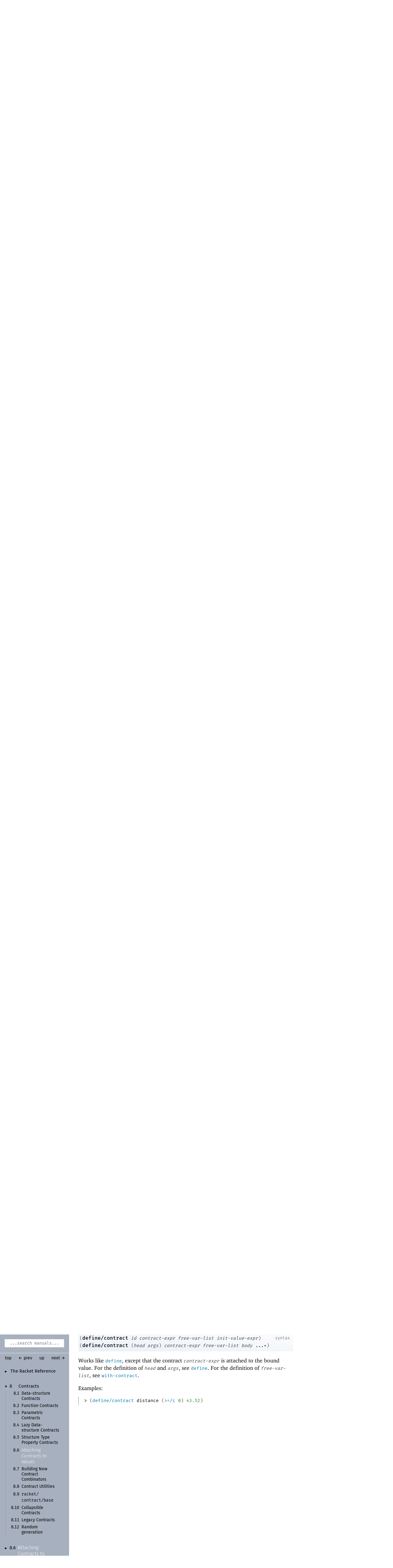

--- FILE ---
content_type: text/html; charset=utf-8
request_url: https://download.racket-lang.org/releases/8.8/doc/local-redirect/index.html?doc=reference&rel=attaching-contracts-to-values.html%23%2528form._%2528%2528lib._racket%252Fcontract%252Fregion..rkt%2529._define%252Fcontract%2529%2529&version=8.8
body_size: 1553
content:
<!DOCTYPE html PUBLIC "-//W3C//DTD HTML 4.01 Transitional//EN" "http://www.w3.org/TR/html4/loose.dtd">
<html><head><meta http-equiv="content-type" content="text/html; charset=utf-8"/><meta name="viewport" content="width=device-width, initial-scale=0.8"/><title>Redirections</title><link rel="stylesheet" type="text/css" href="../scribble.css" title="default"/><link rel="stylesheet" type="text/css" href="../manual-style.css" title="default"/><link rel="stylesheet" type="text/css" href="../manual-racket.css" title="default"/><link rel="stylesheet" type="text/css" href="../manual-racket.css" title="default"/><link rel="stylesheet" type="text/css" href="../doc-site.css" title="default"/><script type="text/javascript" src="../scribble-common.js"></script><script type="text/javascript" src="local-redirect.js"></script><script type="text/javascript" src="local-user-redirect.js"></script><script type="text/javascript">
/* http://stackoverflow.com/questions/901115/how-can-i-get-query-string-values */
function getParameterByName(name) {
    name = name.replace(/[\[]/, "\\\[").replace(/[\]]/, "\\\]");
    var regex = new RegExp("[\\?&]" + name + "=([^&#]*)"),
        results = regex.exec(location.search);
    return results == null ? false : decodeURIComponent(results[1].replace(/\+/g, " "));
}

var tag = getParameterByName("tag");
var doc = getParameterByName("doc");
var rel = getParameterByName("rel");
if (doc && rel) {
   var pos = bsearch(doc, link_dirs, 0, link_dirs.length);
   if (pos) {
      window.onload = function() {
        window.location = link_dirs[pos][1] + "/" + rel;
      }
      tag = false;
   }
}
if (tag) {
   var v = hash_string(tag) % num_link_target_bins;
   demand_load("local-redirect_" + v + ".js",
               function() {
                 var r = bsearch(tag, link_targets[v], 0, link_targets[v].length);
                 if (r) {
                   window.location = link_targets[v][r][1];
                 }
               });
}
</script><script type="text/javascript" src="../manual-racket.js"></script><script type="text/javascript" src="../manual-racket.js"></script><script type="text/javascript" src="../doc-site.js"></script><!--[if IE 6]><style type="text/css">.SIEHidden { overflow: hidden; }</style><![endif]--></head><body id="doc-racket-lang-org"><div class="tocset"><div class="tocview"><div class="tocviewlist tocviewlisttopspace"><div class="tocviewtitle"><table cellspacing="0" cellpadding="0"><tr><td style="width: 1em;">&bull;</td><td></td><td><a href="" class="tocviewselflink" data-pltdoc="x">Redirections</a></td></tr></table></div></div></div><div class="tocsub"><table class="tocsublist" cellspacing="0"><tr><td><span class="tocsublinknumber"></span><a href="#%28part._top%29" class="tocsubseclink" data-pltdoc="x">Redirections</a></td></tr></table></div></div><div class="maincolumn"><div class="main"><div class="versionbox"><span class="version">8.8</span></div><div class="navsettop"><span class="navleft"><form class="searchform"><input class="searchbox" id="searchbox" type="text" tabindex="1" placeholder="...search manuals..." title="Enter a search string to search the manuals" onkeypress="return DoSearchKey(event, this, &quot;8.8&quot;, &quot;../&quot;);"/></form>&nbsp;&nbsp;<a href="../index.html" title="up to the documentation top" data-pltdoc="x" onclick="return GotoPLTRoot(&quot;8.8&quot;);">top</a><span class="tocsettoggle">&nbsp;&nbsp;<a href="javascript:void(0);" title="show/hide table of contents" onclick="TocsetToggle();">contents</a></span></span><span class="navright">&nbsp;&nbsp;<span class="nonavigation">&larr; prev</span>&nbsp;&nbsp;<a href="../index.html" title="up to the documentation top" data-pltdoc="x" onclick="return GotoPLTRoot(&quot;8.8&quot;);">up</a>&nbsp;&nbsp;<span class="nonavigation">next &rarr;</span></span>&nbsp;</div><h2 x-source-module="(lib &quot;scribblings/main/local-redirect.scrbl&quot;)" x-source-pkg="racket-index" x-part-tag="&quot;top&quot;"><a name="(part._top)"></a><a name="(part._.Redirections)"></a>Redirections</h2><p>This page is intended to redirect to the result of a search
request. Since you&rsquo;re reading this, it seems that the redirection
did not work.</p><p></p><div class="navsetbottom"><span class="navleft"><form class="searchform"><input class="searchbox" id="searchbox" type="text" tabindex="1" placeholder="...search manuals..." title="Enter a search string to search the manuals" onkeypress="return DoSearchKey(event, this, &quot;8.8&quot;, &quot;../&quot;);"/></form>&nbsp;&nbsp;<a href="../index.html" title="up to the documentation top" data-pltdoc="x" onclick="return GotoPLTRoot(&quot;8.8&quot;);">top</a><span class="tocsettoggle">&nbsp;&nbsp;<a href="javascript:void(0);" title="show/hide table of contents" onclick="TocsetToggle();">contents</a></span></span><span class="navright">&nbsp;&nbsp;<span class="nonavigation">&larr; prev</span>&nbsp;&nbsp;<a href="../index.html" title="up to the documentation top" data-pltdoc="x" onclick="return GotoPLTRoot(&quot;8.8&quot;);">up</a>&nbsp;&nbsp;<span class="nonavigation">next &rarr;</span></span>&nbsp;</div></div></div><div id="contextindicator">&nbsp;</div><script defer src="https://static.cloudflareinsights.com/beacon.min.js/vcd15cbe7772f49c399c6a5babf22c1241717689176015" integrity="sha512-ZpsOmlRQV6y907TI0dKBHq9Md29nnaEIPlkf84rnaERnq6zvWvPUqr2ft8M1aS28oN72PdrCzSjY4U6VaAw1EQ==" data-cf-beacon='{"version":"2024.11.0","token":"ee993e9d464a4c14a257f0614d113b16","r":1,"server_timing":{"name":{"cfCacheStatus":true,"cfEdge":true,"cfExtPri":true,"cfL4":true,"cfOrigin":true,"cfSpeedBrain":true},"location_startswith":null}}' crossorigin="anonymous"></script>
</body></html>

--- FILE ---
content_type: text/html; charset=utf-8
request_url: https://download.racket-lang.org/releases/8.8/doc/reference/attaching-contracts-to-values.html
body_size: 12690
content:
<!DOCTYPE html PUBLIC "-//W3C//DTD HTML 4.01 Transitional//EN" "http://www.w3.org/TR/html4/loose.dtd">
<html><head><meta http-equiv="content-type" content="text/html; charset=utf-8"/><meta name="viewport" content="width=device-width, initial-scale=0.8"/><title>8.6&nbsp;Attaching Contracts to Values</title><link rel="stylesheet" type="text/css" href="../scribble.css" title="default"/><link rel="stylesheet" type="text/css" href="extras.css" title="default"/><link rel="stylesheet" type="text/css" href="../racket.css" title="default"/><link rel="stylesheet" type="text/css" href="../manual-style.css" title="default"/><link rel="stylesheet" type="text/css" href="../manual-racket.css" title="default"/><link rel="stylesheet" type="text/css" href="../manual-racket.css" title="default"/><link rel="stylesheet" type="text/css" href="../doc-site.css" title="default"/><script type="text/javascript" src="../scribble-common.js"></script><script type="text/javascript" src="../manual-racket.js"></script><script type="text/javascript" src="../manual-racket.js"></script><script type="text/javascript" src="../doc-site.js"></script><script type="text/javascript" src="../local-redirect/local-redirect.js"></script><script type="text/javascript" src="../local-redirect/local-user-redirect.js"></script><!--[if IE 6]><style type="text/css">.SIEHidden { overflow: hidden; }</style><![endif]--></head><body id="doc-racket-lang-org"><div class="tocset"><div class="tocview"><div class="tocviewlist tocviewlisttopspace"><div class="tocviewtitle"><table cellspacing="0" cellpadding="0"><tr><td style="width: 1em;"><a href="javascript:void(0);" title="Expand/Collapse" class="tocviewtoggle" onclick="TocviewToggle(this,&quot;tocview_0&quot;);">&#9658;</a></td><td></td><td><a href="index.html" class="tocviewlink" data-pltdoc="x">The Racket Reference</a></td></tr></table></div><div class="tocviewsublisttop" style="display: none;" id="tocview_0"><table cellspacing="0" cellpadding="0"><tr><td align="right">1&nbsp;</td><td><a href="model.html" class="tocviewlink" data-pltdoc="x">Language Model</a></td></tr><tr><td align="right">2&nbsp;</td><td><a href="notation.html" class="tocviewlink" data-pltdoc="x">Notation for Documentation</a></td></tr><tr><td align="right">3&nbsp;</td><td><a href="syntax.html" class="tocviewlink" data-pltdoc="x">Syntactic Forms</a></td></tr><tr><td align="right">4&nbsp;</td><td><a href="data.html" class="tocviewlink" data-pltdoc="x">Datatypes</a></td></tr><tr><td align="right">5&nbsp;</td><td><a href="structures.html" class="tocviewlink" data-pltdoc="x">Structures</a></td></tr><tr><td align="right">6&nbsp;</td><td><a href="mzlib_class.html" class="tocviewlink" data-pltdoc="x">Classes and Objects</a></td></tr><tr><td align="right">7&nbsp;</td><td><a href="mzlib_unit.html" class="tocviewlink" data-pltdoc="x">Units</a></td></tr><tr><td align="right">8&nbsp;</td><td><a href="contracts.html" class="tocviewselflink" data-pltdoc="x">Contracts</a></td></tr><tr><td align="right">9&nbsp;</td><td><a href="match.html" class="tocviewlink" data-pltdoc="x">Pattern Matching</a></td></tr><tr><td align="right">10&nbsp;</td><td><a href="control.html" class="tocviewlink" data-pltdoc="x">Control Flow</a></td></tr><tr><td align="right">11&nbsp;</td><td><a href="concurrency.html" class="tocviewlink" data-pltdoc="x">Concurrency and Parallelism</a></td></tr><tr><td align="right">12&nbsp;</td><td><a href="Macros.html" class="tocviewlink" data-pltdoc="x">Macros</a></td></tr><tr><td align="right">13&nbsp;</td><td><a href="input-and-output.html" class="tocviewlink" data-pltdoc="x">Input and Output</a></td></tr><tr><td align="right">14&nbsp;</td><td><a href="security.html" class="tocviewlink" data-pltdoc="x">Reflection and Security</a></td></tr><tr><td align="right">15&nbsp;</td><td><a href="os.html" class="tocviewlink" data-pltdoc="x">Operating System</a></td></tr><tr><td align="right">16&nbsp;</td><td><a href="memory.html" class="tocviewlink" data-pltdoc="x">Memory Management</a></td></tr><tr><td align="right">17&nbsp;</td><td><a href="unsafe.html" class="tocviewlink" data-pltdoc="x">Unsafe Operations</a></td></tr><tr><td align="right">18&nbsp;</td><td><a href="running.html" class="tocviewlink" data-pltdoc="x">Running Racket</a></td></tr><tr><td align="right"></td><td><a href="doc-bibliography.html" class="tocviewlink" data-pltdoc="x">Bibliography</a></td></tr><tr><td align="right"></td><td><a href="doc-index.html" class="tocviewlink" data-pltdoc="x">Index</a></td></tr></table></div></div><div class="tocviewlist"><table cellspacing="0" cellpadding="0"><tr><td style="width: 1em;"><a href="javascript:void(0);" title="Expand/Collapse" class="tocviewtoggle" onclick="TocviewToggle(this,&quot;tocview_1&quot;);">&#9660;</a></td><td>8&nbsp;</td><td><a href="contracts.html" class="tocviewlink" data-pltdoc="x">Contracts</a></td></tr></table><div class="tocviewsublist" style="display: block;" id="tocview_1"><table cellspacing="0" cellpadding="0"><tr><td align="right">8.1&nbsp;</td><td><a href="data-structure-contracts.html" class="tocviewlink" data-pltdoc="x">Data-<wbr></wbr>structure Contracts</a></td></tr><tr><td align="right">8.2&nbsp;</td><td><a href="function-contracts.html" class="tocviewlink" data-pltdoc="x">Function Contracts</a></td></tr><tr><td align="right">8.3&nbsp;</td><td><a href="parametric-contracts.html" class="tocviewlink" data-pltdoc="x">Parametric Contracts</a></td></tr><tr><td align="right">8.4&nbsp;</td><td><a href="Lazy_Data-structure_Contracts.html" class="tocviewlink" data-pltdoc="x">Lazy Data-<wbr></wbr>structure Contracts</a></td></tr><tr><td align="right">8.5&nbsp;</td><td><a href="Structure_Type_Property_Contracts.html" class="tocviewlink" data-pltdoc="x">Structure Type Property Contracts</a></td></tr><tr><td align="right">8.6&nbsp;</td><td><a href="" class="tocviewselflink" data-pltdoc="x">Attaching Contracts to Values</a></td></tr><tr><td align="right">8.7&nbsp;</td><td><a href="Building_New_Contract_Combinators.html" class="tocviewlink" data-pltdoc="x">Building New Contract Combinators</a></td></tr><tr><td align="right">8.8&nbsp;</td><td><a href="contract-utilities.html" class="tocviewlink" data-pltdoc="x">Contract Utilities</a></td></tr><tr><td align="right">8.9&nbsp;</td><td><a href="racket_contract_base.html" class="tocviewlink" data-pltdoc="x"><span class="RktModLink"><span class="RktSym">racket/<span class="mywbr"> &nbsp;</span>contract/<span class="mywbr"> &nbsp;</span>base</span></span></a></td></tr><tr><td align="right">8.10&nbsp;</td><td><a href="collapsible.html" class="tocviewlink" data-pltdoc="x">Collapsible Contracts</a></td></tr><tr><td align="right">8.11&nbsp;</td><td><a href="Legacy_Contracts.html" class="tocviewlink" data-pltdoc="x">Legacy Contracts</a></td></tr><tr><td align="right">8.12&nbsp;</td><td><a href="Random_generation.html" class="tocviewlink" data-pltdoc="x">Random generation</a></td></tr></table></div></div><div class="tocviewlist"><table cellspacing="0" cellpadding="0"><tr><td style="width: 1em;"><a href="javascript:void(0);" title="Expand/Collapse" class="tocviewtoggle" onclick="TocviewToggle(this,&quot;tocview_2&quot;);">&#9658;</a></td><td>8.6&nbsp;</td><td><a href="" class="tocviewselflink" data-pltdoc="x">Attaching Contracts to Values</a></td></tr></table><div class="tocviewsublistbottom" style="display: none;" id="tocview_2"><table cellspacing="0" cellpadding="0"><tr><td align="right">8.6.1&nbsp;</td><td><a href="#%28part._.Nested_.Contract_.Boundaries%29" class="tocviewlink" data-pltdoc="x">Nested Contract Boundaries</a></td></tr><tr><td align="right">8.6.2&nbsp;</td><td><a href="#%28part._.Low-level_.Contract_.Boundaries%29" class="tocviewlink" data-pltdoc="x">Low-<wbr></wbr>level Contract Boundaries</a></td></tr></table></div></div></div><div class="tocsub"><div class="tocsubtitle">On this page:</div><table class="tocsublist" cellspacing="0"><tr><td><a href="#%28form._%28%28lib._racket%2Fcontract%2Fbase..rkt%29._contract-out%29%29" class="tocsubnonseclink" data-pltdoc="x"><span class="RktSym"><span class="RktStxLink">contract-<wbr></wbr>out</span></span></a></td></tr><tr><td><a href="#%28form._%28%28lib._racket%2Fcontract%2Fbase..rkt%29._recontract-out%29%29" class="tocsubnonseclink" data-pltdoc="x"><span class="RktSym"><span class="RktStxLink">recontract-<wbr></wbr>out</span></span></a></td></tr><tr><td><a href="#%28form._%28%28lib._racket%2Fcontract%2Fprivate%2Fprovide..rkt%29._provide%2Fcontract%29%29" class="tocsubnonseclink" data-pltdoc="x"><span class="RktSym"><span class="RktStxLink">provide/<span class="mywbr"> &nbsp;</span>contract</span></span></a></td></tr><tr><td><a href="#%28form._%28%28lib._racket%2Fcontract%2Fbase..rkt%29._struct-guard%2Fc%29%29" class="tocsubnonseclink" data-pltdoc="x"><span class="RktSym"><span class="RktStxLink">struct-<wbr></wbr>guard/<span class="mywbr"> &nbsp;</span>c</span></span></a></td></tr><tr><td><span class="tocsublinknumber">8.6.1<tt>&nbsp;</tt></span><a href="#%28part._.Nested_.Contract_.Boundaries%29" class="tocsubseclink" data-pltdoc="x">Nested Contract Boundaries</a></td></tr><tr><td><a href="#%28form._%28%28lib._racket%2Fcontract%2Fregion..rkt%29._with-contract%29%29" class="tocsubnonseclink" data-pltdoc="x"><span class="RktSym"><span class="RktStxLink">with-<wbr></wbr>contract</span></span></a></td></tr><tr><td><a href="#%28form._%28%28lib._racket%2Fcontract%2Fregion..rkt%29._define%2Fcontract%29%29" class="tocsubnonseclink" data-pltdoc="x"><span class="RktSym"><span class="RktStxLink">define/<span class="mywbr"> &nbsp;</span>contract</span></span></a></td></tr><tr><td><a href="#%28form._%28%28lib._racket%2Fcontract%2Fregion..rkt%29._struct%2Fcontract%29%29" class="tocsubnonseclink" data-pltdoc="x"><span class="RktSym"><span class="RktStxLink">struct/<span class="mywbr"> &nbsp;</span>contract</span></span></a></td></tr><tr><td><a href="#%28form._%28%28lib._racket%2Fcontract%2Fregion..rkt%29._define-struct%2Fcontract%29%29" class="tocsubnonseclink" data-pltdoc="x"><span class="RktSym"><span class="RktStxLink">define-<wbr></wbr>struct/<span class="mywbr"> &nbsp;</span>contract</span></span></a></td></tr><tr><td><a href="#%28form._%28%28lib._racket%2Fcontract%2Fprivate%2Fbase..rkt%29._invariant-assertion%29%29" class="tocsubnonseclink" data-pltdoc="x"><span class="RktSym"><span class="RktStxLink">invariant-<wbr></wbr>assertion</span></span></a></td></tr><tr><td><a href="#%28form._%28%28lib._racket%2Fcontract%2Fprivate%2Fbase..rkt%29._current-contract-region%29%29" class="tocsubnonseclink" data-pltdoc="x"><span class="RktSym"><span class="RktStxLink">current-<wbr></wbr>contract-<wbr></wbr>region</span></span></a></td></tr><tr><td><span class="tocsublinknumber">8.6.2<tt>&nbsp;</tt></span><a href="#%28part._.Low-level_.Contract_.Boundaries%29" class="tocsubseclink" data-pltdoc="x">Low-<wbr></wbr>level Contract Boundaries</a></td></tr><tr><td><a href="#%28form._%28%28lib._racket%2Fcontract%2Fprivate%2Fprovide..rkt%29._define-module-boundary-contract%29%29" class="tocsubnonseclink" data-pltdoc="x"><span class="RktSym"><span class="RktStxLink">define-<wbr></wbr>module-<wbr></wbr>boundary-<wbr></wbr>contract</span></span></a></td></tr><tr><td><a href="#%28form._%28%28lib._racket%2Fcontract%2Fprivate%2Fbase..rkt%29._contract%29%29" class="tocsubnonseclink" data-pltdoc="x"><span class="RktSym"><span class="RktStxLink">contract</span></span></a></td></tr></table></div></div><div class="maincolumn"><div class="main"><div class="navsettop"><span class="navleft"><form class="searchform"><input class="searchbox" id="searchbox" type="text" tabindex="1" placeholder="...search manuals..." title="Enter a search string to search the manuals" onkeypress="return DoSearchKey(event, this, &quot;8.8&quot;, &quot;../&quot;);"/></form>&nbsp;&nbsp;<a href="../index.html" title="up to the documentation top" data-pltdoc="x" onclick="return GotoPLTRoot(&quot;8.8&quot;);">top</a><span class="tocsettoggle">&nbsp;&nbsp;<a href="javascript:void(0);" title="show/hide table of contents" onclick="TocsetToggle();">contents</a></span></span><span class="navright">&nbsp;&nbsp;<a href="Structure_Type_Property_Contracts.html" title="backward to &quot;8.5 Structure Type Property Contracts&quot;" data-pltdoc="x">&larr; prev</a>&nbsp;&nbsp;<a href="contracts.html" title="up to &quot;8 Contracts&quot;" data-pltdoc="x">up</a>&nbsp;&nbsp;<a href="Building_New_Contract_Combinators.html" title="forward to &quot;8.7 Building New Contract Combinators&quot;" data-pltdoc="x">next &rarr;</a></span>&nbsp;</div><h4 x-source-module="(lib &quot;scribblings/reference/reference.scrbl&quot;)" x-source-pkg="racket-doc" x-part-tag="&quot;attaching-contracts-to-values&quot;">8.6<tt>&nbsp;</tt><a name="(part._attaching-contracts-to-values)"></a>Attaching Contracts to Values</h4><p><div class="SIntrapara"><blockquote class="SVInsetFlow"><table cellspacing="0" cellpadding="0" class="boxed RBoxed"><tr><td><blockquote class="SubFlow"><div class="RBackgroundLabel SIEHidden"><div class="RBackgroundLabelInner"><p>syntax</p></div></div><p class="RForeground"><span class="RktPn">(</span><a name="(form._((lib._racket/contract/base..rkt)._contract-out))"></a><span title="Provided from: racket/contract/base, racket/contract, racket | Package: base"><span class="RktSym"><a href="#%28form._%28%28lib._racket%2Fcontract%2Fbase..rkt%29._contract-out%29%29" class="RktStxDef RktStxLink" data-pltdoc="x">contract-out</a></span></span><span class="hspace">&nbsp;</span><span class="RktVar">unprotected-submodule</span><span class="hspace">&nbsp;</span><span class="RktVar">contract-out-item</span><span class="hspace">&nbsp;</span><span class="RktMeta">...</span><span class="RktPn">)</span></p></blockquote></td></tr><tr><td><span class="stt">&nbsp;</span></td></tr><tr><td><table cellspacing="0" cellpadding="0" class="specgrammar"><tr><td align="right" valign="baseline"><span class="RktVar">unprotected-submodule</span></td><td align="left" valign="baseline"><span class="stt">&nbsp;</span></td><td align="center" valign="baseline">=</td><td align="left" valign="baseline"><span class="stt">&nbsp;</span></td><td align="left" valign="baseline"><table cellspacing="0" cellpadding="0" class="RktBlk"><tr><td></td></tr></table></td></tr><tr><td align="right" valign="baseline"><span class="stt">&nbsp;</span></td><td align="left" valign="baseline"><span class="stt">&nbsp;</span></td><td align="center" valign="baseline">|</td><td align="left" valign="baseline"><span class="stt">&nbsp;</span></td><td align="left" valign="baseline"><span class="RktPn">#:unprotected-submodule</span><span class="hspace">&nbsp;</span><span class="RktVar">submodule-name</span></td></tr><tr><td align="right" valign="baseline"><span class="stt">&nbsp;</span></td><td align="left" valign="baseline"><span class="stt">&nbsp;</span></td><td align="center" valign="baseline"><span class="stt">&nbsp;</span></td><td align="left" valign="baseline"><span class="stt">&nbsp;</span></td><td align="left" valign="baseline"><span class="stt">&nbsp;</span></td></tr><tr><td align="right" valign="baseline"><span class="RktVar">contract-out-item</span></td><td align="left" valign="baseline"><span class="stt">&nbsp;</span></td><td align="center" valign="baseline">=</td><td align="left" valign="baseline"><span class="stt">&nbsp;</span></td><td align="left" valign="baseline"><table cellspacing="0" cellpadding="0" class="RktBlk"><tr><td><span class="RktPn">(</span><span class="RktSym"><a href="define-struct.html#%28form._%28%28lib._racket%2Fprivate%2Fbase..rkt%29._struct%29%29" class="RktStxLink" data-pltdoc="x">struct</a></span><span class="hspace">&nbsp;</span><span class="RktVar">id/ignored</span><span class="hspace">&nbsp;</span><span class="RktPn">(</span><span class="RktPn">(</span><span class="RktVar">id</span><span class="hspace">&nbsp;</span><span class="RktVar">contract-expr</span><span class="RktPn">)</span><span class="hspace">&nbsp;</span><span class="RktMeta">...</span><span class="RktPn">)</span></td></tr><tr><td><span class="hspace">&nbsp;&nbsp;</span><span class="RktVar">struct-option</span><span class="RktPn">)</span></td></tr></table></td></tr><tr><td align="right" valign="baseline"><span class="stt">&nbsp;</span></td><td align="left" valign="baseline"><span class="stt">&nbsp;</span></td><td align="center" valign="baseline">|</td><td align="left" valign="baseline"><span class="stt">&nbsp;</span></td><td align="left" valign="baseline"><span class="RktPn">(</span><span class="RktSym"><a href="creatingunits.html#%28form._%28%28lib._racket%2Funit..rkt%29._rename%29%29" class="RktStxLink" data-pltdoc="x">rename</a></span><span class="hspace">&nbsp;</span><span class="RktVar">orig-id</span><span class="hspace">&nbsp;</span><span class="RktVar">id</span><span class="hspace">&nbsp;</span><span class="RktVar">contract-expr</span><span class="RktPn">)</span></td></tr><tr><td align="right" valign="baseline"><span class="stt">&nbsp;</span></td><td align="left" valign="baseline"><span class="stt">&nbsp;</span></td><td align="center" valign="baseline">|</td><td align="left" valign="baseline"><span class="stt">&nbsp;</span></td><td align="left" valign="baseline"><span class="RktPn">(</span><span class="RktVar">id</span><span class="hspace">&nbsp;</span><span class="RktVar">contract-expr</span><span class="RktPn">)</span></td></tr><tr><td align="right" valign="baseline"><span class="stt">&nbsp;</span></td><td align="left" valign="baseline"><span class="stt">&nbsp;</span></td><td align="center" valign="baseline">|</td><td align="left" valign="baseline"><span class="stt">&nbsp;</span></td><td align="left" valign="baseline"><span class="RktPn">#:&#8707;</span><span class="hspace">&nbsp;</span><span class="RktVar">poly-variables</span></td></tr><tr><td align="right" valign="baseline"><span class="stt">&nbsp;</span></td><td align="left" valign="baseline"><span class="stt">&nbsp;</span></td><td align="center" valign="baseline">|</td><td align="left" valign="baseline"><span class="stt">&nbsp;</span></td><td align="left" valign="baseline"><span class="RktPn">#:exists</span><span class="hspace">&nbsp;</span><span class="RktVar">poly-variables</span></td></tr><tr><td align="right" valign="baseline"><span class="stt">&nbsp;</span></td><td align="left" valign="baseline"><span class="stt">&nbsp;</span></td><td align="center" valign="baseline">|</td><td align="left" valign="baseline"><span class="stt">&nbsp;</span></td><td align="left" valign="baseline"><span class="RktPn">#:&#8704;</span><span class="hspace">&nbsp;</span><span class="RktVar">poly-variables</span></td></tr><tr><td align="right" valign="baseline"><span class="stt">&nbsp;</span></td><td align="left" valign="baseline"><span class="stt">&nbsp;</span></td><td align="center" valign="baseline">|</td><td align="left" valign="baseline"><span class="stt">&nbsp;</span></td><td align="left" valign="baseline"><span class="RktPn">#:forall</span><span class="hspace">&nbsp;</span><span class="RktVar">poly-variables</span></td></tr><tr><td align="right" valign="baseline"><span class="stt">&nbsp;</span></td><td align="left" valign="baseline"><span class="stt">&nbsp;</span></td><td align="center" valign="baseline"><span class="stt">&nbsp;</span></td><td align="left" valign="baseline"><span class="stt">&nbsp;</span></td><td align="left" valign="baseline"><span class="stt">&nbsp;</span></td></tr><tr><td align="right" valign="baseline"><span class="RktVar">poly-variables</span></td><td align="left" valign="baseline"><span class="stt">&nbsp;</span></td><td align="center" valign="baseline">=</td><td align="left" valign="baseline"><span class="stt">&nbsp;</span></td><td align="left" valign="baseline"><span class="RktVar">id</span></td></tr><tr><td align="right" valign="baseline"><span class="stt">&nbsp;</span></td><td align="left" valign="baseline"><span class="stt">&nbsp;</span></td><td align="center" valign="baseline">|</td><td align="left" valign="baseline"><span class="stt">&nbsp;</span></td><td align="left" valign="baseline"><span class="RktPn">(</span><span class="RktVar">id</span><span class="hspace">&nbsp;</span><span class="RktMeta">...</span><span class="RktPn">)</span></td></tr><tr><td align="right" valign="baseline"><span class="stt">&nbsp;</span></td><td align="left" valign="baseline"><span class="stt">&nbsp;</span></td><td align="center" valign="baseline"><span class="stt">&nbsp;</span></td><td align="left" valign="baseline"><span class="stt">&nbsp;</span></td><td align="left" valign="baseline"><span class="stt">&nbsp;</span></td></tr><tr><td align="right" valign="baseline"><span class="RktVar">id/ignored</span></td><td align="left" valign="baseline"><span class="stt">&nbsp;</span></td><td align="center" valign="baseline">=</td><td align="left" valign="baseline"><span class="stt">&nbsp;</span></td><td align="left" valign="baseline"><span class="RktVar">id</span></td></tr><tr><td align="right" valign="baseline"><span class="stt">&nbsp;</span></td><td align="left" valign="baseline"><span class="stt">&nbsp;</span></td><td align="center" valign="baseline">|</td><td align="left" valign="baseline"><span class="stt">&nbsp;</span></td><td align="left" valign="baseline"><span class="RktPn">(</span><span class="RktVar">id</span><span class="hspace">&nbsp;</span><span class="RktVar">ignored-id</span><span class="RktPn">)</span></td></tr><tr><td align="right" valign="baseline"><span class="stt">&nbsp;</span></td><td align="left" valign="baseline"><span class="stt">&nbsp;</span></td><td align="center" valign="baseline"><span class="stt">&nbsp;</span></td><td align="left" valign="baseline"><span class="stt">&nbsp;</span></td><td align="left" valign="baseline"><span class="stt">&nbsp;</span></td></tr><tr><td align="right" valign="baseline"><span class="RktVar">struct-option</span></td><td align="left" valign="baseline"><span class="stt">&nbsp;</span></td><td align="center" valign="baseline">=</td><td align="left" valign="baseline"><span class="stt">&nbsp;</span></td><td align="left" valign="baseline"><table cellspacing="0" cellpadding="0" class="RktBlk"><tr><td></td></tr></table></td></tr><tr><td align="right" valign="baseline"><span class="stt">&nbsp;</span></td><td align="left" valign="baseline"><span class="stt">&nbsp;</span></td><td align="center" valign="baseline">|</td><td align="left" valign="baseline"><span class="stt">&nbsp;</span></td><td align="left" valign="baseline"><span class="RktPn">#:omit-constructor</span></td></tr></table></td></tr></table></blockquote></div><div class="SIntrapara">A <span class="RktVar">provide-spec</span> for use in <span class="RktSym"><a href="require.html#%28form._%28%28lib._racket%2Fprivate%2Fbase..rkt%29._provide%29%29" class="RktStxLink" data-pltdoc="x">provide</a></span> (currently only for
the same <a href="syntax-model.html#%28tech._phase._level%29" class="techoutside" data-pltdoc="x"><span class="techinside">phase level</span></a> as the <span class="RktSym"><a href="require.html#%28form._%28%28lib._racket%2Fprivate%2Fbase..rkt%29._provide%29%29" class="RktStxLink" data-pltdoc="x">provide</a></span> form; for example,
<span class="RktSym"><a href="#%28form._%28%28lib._racket%2Fcontract%2Fbase..rkt%29._contract-out%29%29" class="RktStxLink" data-pltdoc="x">contract-out</a></span> cannot be nested within <span class="RktSym"><a href="require.html#%28form._%28%28lib._racket%2Fprivate%2Fbase..rkt%29._for-syntax%29%29" class="RktStxLink" data-pltdoc="x">for-syntax</a></span>). Each <span class="RktVar">id</span>
is provided from the module. In
addition, clients of the module must live up to the contract specified
by <span class="RktVar">contract-expr</span> for each export.</div></p><p>The <span class="RktSym"><a href="#%28form._%28%28lib._racket%2Fcontract%2Fbase..rkt%29._contract-out%29%29" class="RktStxLink" data-pltdoc="x">contract-out</a></span> form treats modules as units of
blame. The module that defines the provided variable is expected to
meet the positive (co-variant) positions of the contract. Each module
that imports the provided variable must obey the negative
(contra-variant) positions of the contract. Each <span class="RktVar">contract-expr</span>
in a <span class="RktSym"><a href="#%28form._%28%28lib._racket%2Fcontract%2Fbase..rkt%29._contract-out%29%29" class="RktStxLink" data-pltdoc="x">contract-out</a></span> form is effectively moved to the end of the
enclosing module, so a <span class="RktVar">contract-expr</span> can refer to variables
that are defined later in the same module.</p><p>Only uses of the contracted variable outside the module are
checked. Inside the module, no contract checking occurs.</p><p>The <span class="RktSym"><a href="creatingunits.html#%28form._%28%28lib._racket%2Funit..rkt%29._rename%29%29" class="RktStxLink" data-pltdoc="x">rename</a></span> form of <span class="RktSym"><a href="#%28form._%28%28lib._racket%2Fcontract%2Fbase..rkt%29._contract-out%29%29" class="RktStxLink" data-pltdoc="x">contract-out</a></span> exports the
first variable (the internal name) with the name specified by the
second variable (the external name).</p><p>The <span class="RktSym"><a href="define-struct.html#%28form._%28%28lib._racket%2Fprivate%2Fbase..rkt%29._struct%29%29" class="RktStxLink" data-pltdoc="x">struct</a></span> form of <span class="RktSym"><a href="#%28form._%28%28lib._racket%2Fcontract%2Fbase..rkt%29._contract-out%29%29" class="RktStxLink" data-pltdoc="x">contract-out</a></span>
provides a structure-type definition <span class="RktVar">id</span>, and each field has a contract
that dictates the contents of the fields. Unlike a <span class="RktSym"><a href="define-struct.html#%28form._%28%28lib._racket%2Fprivate%2Fbase..rkt%29._struct%29%29" class="RktStxLink" data-pltdoc="x">struct</a></span>
definition, however, all of the fields (and their contracts) must be
listed. The contract on the fields that the sub-struct shares with its
parent are only used in the contract for the sub-struct&rsquo;s constructor, and
the selector or mutators for the super-struct are not provided. The
exported structure-type name always doubles as a constructor, even if
the original structure-type name does not act as a constructor.
If the <span class="RktPn">#:omit-constructor</span> option is present, the constructor
is not provided. The second form of <span class="RktVar">id/ignored</span>, which has both
<span class="RktVar">id</span> and <span class="RktVar">ignored-id</span>, is deprecated and allowed
in the grammar only for backward compatability, where <span class="RktVar">ignored-id</span> is ignored.
The first form should be used instead.</p><p>Note that if the struct is created with <span class="RktSym"><a href="serialization.html#%28form._%28%28lib._racket%2Fserialize..rkt%29._serializable-struct%29%29" class="RktStxLink" data-pltdoc="x">serializable-struct</a></span>
or <span class="RktSym"><a href="serialization.html#%28form._%28%28lib._racket%2Fserialize..rkt%29._define-serializable-struct%29%29" class="RktStxLink" data-pltdoc="x">define-serializable-struct</a></span>, <span class="RktSym"><a href="#%28form._%28%28lib._racket%2Fcontract%2Fbase..rkt%29._contract-out%29%29" class="RktStxLink" data-pltdoc="x">contract-out</a></span> does not
protect struct instances that are created via
<span class="RktSym"><a href="serialization.html#%28def._%28%28lib._racket%2Fprivate%2Fserialize..rkt%29._deserialize%29%29" class="RktValLink" data-pltdoc="x">deserialize</a></span>. Consider using <span class="RktSym"><a href="#%28form._%28%28lib._racket%2Fcontract%2Fbase..rkt%29._struct-guard%2Fc%29%29" class="RktStxLink" data-pltdoc="x">struct-guard/c</a></span> instead.</p><p>The <span class="RktPn">#:&#8707;</span>, <span class="RktPn">#:exists</span>, <span class="RktPn">#:&#8704;</span>, and <span class="RktPn">#:forall</span>
clauses define new abstract contracts. The variables are bound in the
remainder of the <span class="RktSym"><a href="#%28form._%28%28lib._racket%2Fcontract%2Fbase..rkt%29._contract-out%29%29" class="RktStxLink" data-pltdoc="x">contract-out</a></span> form to new contracts that hide
the values they accept and ensure that the exported functions are treated
parametrically. See <span class="RktSym"><a href="parametric-contracts.html#%28def._%28%28lib._racket%2Fcontract%2Fparametric..rkt%29._new-~e2~88~83%2Fc%29%29" class="RktValLink" data-pltdoc="x">new-&#8707;/c</a></span> and <span class="RktSym"><a href="parametric-contracts.html#%28def._%28%28lib._racket%2Fcontract%2Fparametric..rkt%29._new-~e2~88~80%2Fc%29%29" class="RktValLink" data-pltdoc="x">new-&#8704;/c</a></span> for details
on how the clauses hide the values.</p><p>If <span class="RktPn">#:unprotected-submodule</span> appears, the identifier
that follows it is used as the name of a submodule that
<span class="RktSym"><a href="#%28form._%28%28lib._racket%2Fcontract%2Fbase..rkt%29._contract-out%29%29" class="RktStxLink" data-pltdoc="x">contract-out</a></span> generates. The submodule exports all
of the names in the <span class="RktSym"><a href="#%28form._%28%28lib._racket%2Fcontract%2Fbase..rkt%29._contract-out%29%29" class="RktStxLink" data-pltdoc="x">contract-out</a></span>, but without
contracts.</p><p>The implementation of <span class="RktSym"><a href="#%28form._%28%28lib._racket%2Fcontract%2Fbase..rkt%29._contract-out%29%29" class="RktStxLink" data-pltdoc="x">contract-out</a></span> uses
<span class="RktSym"><a href="stxprops.html#%28def._%28%28quote._~23~25kernel%29._syntax-property%29%29" class="RktValLink" data-pltdoc="x">syntax-property</a></span> to attach properties to the code it generates
that records the syntax of the contracts in the fully expanded program.
Specifically, the symbol <a name="(idx._(gentag._211._(lib._scribblings/reference/reference..scrbl)))"></a><span class="RktVal">'</span><span class="RktVal">provide/contract-original-contract</span>
is bound to vectors of two elements, the exported identifier and a
syntax object for the expression that produces the contract controlling
the export.</p><p class="SHistory">Changed in version 7.3.0.3 of package <span class="stt">base</span>: Added <span class="RktPn">#:unprotected-submodule</span>.<br/>Changed in version 7.7.0.9: Started ignoring <span class="RktVar">ignored-id</span>.</p><p><div class="SIntrapara"><blockquote class="SVInsetFlow"><table cellspacing="0" cellpadding="0" class="boxed RBoxed"><tr><td><blockquote class="SubFlow"><div class="RBackgroundLabel SIEHidden"><div class="RBackgroundLabelInner"><p>syntax</p></div></div><p class="RForeground"><span class="RktPn">(</span><a name="(form._((lib._racket/contract/base..rkt)._recontract-out))"></a><span title="Provided from: racket/contract/base, racket/contract, racket | Package: base"><span class="RktSym"><a href="#%28form._%28%28lib._racket%2Fcontract%2Fbase..rkt%29._recontract-out%29%29" class="RktStxDef RktStxLink" data-pltdoc="x">recontract-out</a></span></span><span class="hspace">&nbsp;</span><span class="RktVar">id</span><span class="hspace">&nbsp;</span><span class="RktMeta">...</span><span class="RktPn">)</span></p></blockquote></td></tr></table></blockquote></div><div class="SIntrapara">A <span class="RktVar">provide-spec</span> for use in <span class="RktSym"><a href="require.html#%28form._%28%28lib._racket%2Fprivate%2Fbase..rkt%29._provide%29%29" class="RktStxLink" data-pltdoc="x">provide</a></span> (currently,
  just like <span class="RktSym"><a href="#%28form._%28%28lib._racket%2Fcontract%2Fbase..rkt%29._contract-out%29%29" class="RktStxLink" data-pltdoc="x">contract-out</a></span>, only for
  the same <a href="syntax-model.html#%28tech._phase._level%29" class="techoutside" data-pltdoc="x"><span class="techinside">phase level</span></a> as the <span class="RktSym"><a href="require.html#%28form._%28%28lib._racket%2Fprivate%2Fbase..rkt%29._provide%29%29" class="RktStxLink" data-pltdoc="x">provide</a></span> form).</div></p><p>It re-exports <span class="RktVar">id</span>, but with positive blame associated
to the module containing <span class="RktSym"><a href="#%28form._%28%28lib._racket%2Fcontract%2Fbase..rkt%29._recontract-out%29%29" class="RktStxLink" data-pltdoc="x">recontract-out</a></span> instead of the
location of the original site of <span class="RktVar">id</span>.</p><p>This can be useful when a public module wants to export an
identifier from a private module but where any contract violations
should be reported in terms of the public module instead of the
private one.</p><p><div class="SIntrapara">Examples:</div><div class="SIntrapara"><blockquote class="SCodeFlow"><table cellspacing="0" cellpadding="0" class="RktBlk"><tr><td><table cellspacing="0" cellpadding="0" class="RktBlk"><tr><td><span class="stt">&gt; </span><span class="RktPn">(</span><span class="RktSym"><a href="module.html#%28form._%28%28quote._~23~25kernel%29._module%29%29" class="RktStxLink" data-pltdoc="x">module</a></span><span class="hspace">&nbsp;</span><span class="RktSym">private-implementation</span><span class="hspace">&nbsp;</span><span class="RktSym">racket/base</span></td></tr><tr><td><span class="hspace">&nbsp;&nbsp;</span><span class="hspace">&nbsp;&nbsp;</span><span class="RktPn">(</span><span class="RktSym"><a href="require.html#%28form._%28%28lib._racket%2Fprivate%2Fbase..rkt%29._require%29%29" class="RktStxLink" data-pltdoc="x">require</a></span><span class="hspace">&nbsp;</span><span class="RktSym">racket/contract</span><span class="RktPn">)</span></td></tr><tr><td><span class="hspace">&nbsp;&nbsp;</span><span class="hspace">&nbsp;&nbsp;</span><span class="RktPn">(</span><span class="RktSym"><a href="define.html#%28form._%28%28lib._racket%2Fprivate%2Fbase..rkt%29._define%29%29" class="RktStxLink" data-pltdoc="x">define</a></span><span class="hspace">&nbsp;</span><span class="RktPn">(</span><span class="RktSym">recip</span><span class="hspace">&nbsp;</span><span class="RktSym">x</span><span class="RktPn">)</span><span class="hspace">&nbsp;</span><span class="RktPn">(</span><span class="RktSym"><a href="generic-numbers.html#%28def._%28%28quote._~23~25kernel%29._%2F%29%29" class="RktValLink" data-pltdoc="x">/</a></span><span class="hspace">&nbsp;</span><span class="RktVal">1</span><span class="hspace">&nbsp;</span><span class="RktSym">x</span><span class="RktPn">)</span><span class="RktPn">)</span></td></tr><tr><td><span class="hspace">&nbsp;&nbsp;</span><span class="hspace">&nbsp;&nbsp;</span><span class="RktPn">(</span><span class="RktSym"><a href="define.html#%28form._%28%28lib._racket%2Fprivate%2Fbase..rkt%29._define%29%29" class="RktStxLink" data-pltdoc="x">define</a></span><span class="hspace">&nbsp;</span><span class="RktPn">(</span><span class="RktSym">non-zero?</span><span class="hspace">&nbsp;</span><span class="RktSym">x</span><span class="RktPn">)</span><span class="hspace">&nbsp;</span><span class="RktPn">(</span><span class="RktSym"><a href="booleans.html#%28def._%28%28quote._~23~25kernel%29._not%29%29" class="RktValLink" data-pltdoc="x">not</a></span><span class="hspace">&nbsp;</span><span class="RktPn">(</span><span class="RktSym"><a href="generic-numbers.html#%28def._%28%28quote._~23~25kernel%29._~3d%29%29" class="RktValLink" data-pltdoc="x">=</a></span><span class="hspace">&nbsp;</span><span class="RktSym">x</span><span class="hspace">&nbsp;</span><span class="RktVal">0</span><span class="RktPn">)</span><span class="RktPn">)</span><span class="RktPn">)</span></td></tr><tr><td><span class="hspace">&nbsp;&nbsp;</span><span class="hspace">&nbsp;&nbsp;</span><span class="RktPn">(</span><span class="RktSym"><a href="#%28form._%28%28lib._racket%2Fcontract%2Fprivate%2Fprovide..rkt%29._provide%2Fcontract%29%29" class="RktStxLink" data-pltdoc="x">provide/contract</a></span><span class="hspace">&nbsp;</span><span class="RktPn">[</span><span class="RktSym">recip</span><span class="hspace">&nbsp;</span><span class="RktPn">(</span><span class="RktSym"><a href="function-contracts.html#%28form._%28%28lib._racket%2Fcontract%2Fbase..rkt%29._-~3e%29%29" class="RktStxLink" data-pltdoc="x"><span class="nobreak">-&gt;</span></a></span><span class="hspace">&nbsp;</span><span class="RktPn">(</span><span class="RktSym"><a href="data-structure-contracts.html#%28def._%28%28lib._racket%2Fcontract%2Fbase..rkt%29._and%2Fc%29%29" class="RktValLink" data-pltdoc="x">and/c</a></span><span class="hspace">&nbsp;</span><span class="RktSym"><a href="number-types.html#%28def._%28%28quote._~23~25kernel%29._real~3f%29%29" class="RktValLink" data-pltdoc="x">real?</a></span><span class="hspace">&nbsp;</span><span class="RktSym">non-zero?</span><span class="RktPn">)</span></td></tr><tr><td><span class="hspace">&nbsp;&nbsp;</span><span class="hspace">&nbsp;&nbsp;&nbsp;&nbsp;&nbsp;&nbsp;&nbsp;&nbsp;&nbsp;&nbsp;&nbsp;&nbsp;&nbsp;&nbsp;&nbsp;&nbsp;&nbsp;&nbsp;&nbsp;&nbsp;&nbsp;&nbsp;&nbsp;&nbsp;&nbsp;&nbsp;&nbsp;&nbsp;&nbsp;&nbsp;&nbsp;</span><span class="RktPn">(</span><span class="RktSym"><a href="data-structure-contracts.html#%28def._%28%28lib._racket%2Fcontract%2Fprivate%2Fmisc..rkt%29._between%2Fc%29%29" class="RktValLink" data-pltdoc="x">between/c</a></span><span class="hspace">&nbsp;</span><span class="RktVal"><span class="nobreak">-1</span></span><span class="hspace">&nbsp;</span><span class="RktVal">1</span><span class="RktPn">)</span><span class="RktPn">)</span><span class="RktPn">]</span><span class="RktPn">)</span><span class="RktPn">)</span></td></tr></table></td></tr><tr><td><table cellspacing="0" cellpadding="0" class="RktBlk"><tr><td><span class="stt">&gt; </span><span class="RktPn">(</span><span class="RktSym"><a href="module.html#%28form._%28%28quote._~23~25kernel%29._module%29%29" class="RktStxLink" data-pltdoc="x">module</a></span><span class="hspace">&nbsp;</span><span class="RktSym"><a href="createclass.html#%28form._%28%28lib._racket%2Fprivate%2Fclass-internal..rkt%29._public%29%29" class="RktStxLink" data-pltdoc="x">public</a></span><span class="hspace">&nbsp;</span><span class="RktSym">racket/base</span></td></tr><tr><td><span class="hspace">&nbsp;&nbsp;</span><span class="hspace">&nbsp;&nbsp;</span><span class="RktPn">(</span><span class="RktSym"><a href="require.html#%28form._%28%28lib._racket%2Fprivate%2Fbase..rkt%29._require%29%29" class="RktStxLink" data-pltdoc="x">require</a></span><span class="hspace">&nbsp;</span><span class="RktSym">racket/contract</span></td></tr><tr><td><span class="hspace">&nbsp;&nbsp;</span><span class="hspace">&nbsp;&nbsp;&nbsp;&nbsp;&nbsp;&nbsp;&nbsp;&nbsp;&nbsp;&nbsp;&nbsp;</span><span class="RktVal">'</span><span class="RktVal">private-implementation</span><span class="RktPn">)</span></td></tr><tr><td><span class="hspace">&nbsp;&nbsp;</span><span class="hspace">&nbsp;&nbsp;</span><span class="RktPn">(</span><span class="RktSym"><a href="require.html#%28form._%28%28lib._racket%2Fprivate%2Fbase..rkt%29._provide%29%29" class="RktStxLink" data-pltdoc="x">provide</a></span><span class="hspace">&nbsp;</span><span class="RktPn">(</span><span class="RktSym"><a href="#%28form._%28%28lib._racket%2Fcontract%2Fbase..rkt%29._recontract-out%29%29" class="RktStxLink" data-pltdoc="x">recontract-out</a></span><span class="hspace">&nbsp;</span><span class="RktSym">recip</span><span class="RktPn">)</span><span class="RktPn">)</span><span class="RktPn">)</span></td></tr></table></td></tr><tr><td><span class="stt">&gt; </span><span class="RktPn">(</span><span class="RktSym"><a href="require.html#%28form._%28%28lib._racket%2Fprivate%2Fbase..rkt%29._require%29%29" class="RktStxLink" data-pltdoc="x">require</a></span><span class="hspace">&nbsp;</span><span class="RktVal">'</span><span class="RktVal">public</span><span class="RktPn">)</span></td></tr><tr><td><span class="stt">&gt; </span><span class="RktPn">(</span><span class="RktSym">recip</span><span class="hspace">&nbsp;</span><span class="RktVal">+nan.0</span><span class="RktPn">)</span></td></tr><tr><td><p><span class="RktErr">recip: broke its own contract</span></p></td></tr><tr><td><p><span class="RktErr"></span><span class="hspace">&nbsp;&nbsp;</span><span class="RktErr">promised: (between/c -1 1)</span></p></td></tr><tr><td><p><span class="RktErr"></span><span class="hspace">&nbsp;&nbsp;</span><span class="RktErr">produced: +nan.0</span></p></td></tr><tr><td><p><span class="RktErr"></span><span class="hspace">&nbsp;&nbsp;</span><span class="RktErr">in: the range of</span></p></td></tr><tr><td><p><span class="RktErr"></span><span class="hspace">&nbsp;&nbsp;</span><span class="RktErr"></span><span class="hspace">&nbsp;&nbsp;</span><span class="RktErr"></span><span class="hspace">&nbsp;&nbsp;</span><span class="RktErr">(-&gt;</span></p></td></tr><tr><td><p><span class="RktErr"></span><span class="hspace">&nbsp;</span><span class="RktErr"></span><span class="hspace">&nbsp;&nbsp;</span><span class="RktErr"></span><span class="hspace">&nbsp;&nbsp;</span><span class="RktErr"></span><span class="hspace">&nbsp;&nbsp;</span><span class="RktErr">(and/c real? non-zero?)</span></p></td></tr><tr><td><p><span class="RktErr"></span><span class="hspace">&nbsp;</span><span class="RktErr"></span><span class="hspace">&nbsp;&nbsp;</span><span class="RktErr"></span><span class="hspace">&nbsp;&nbsp;</span><span class="RktErr"></span><span class="hspace">&nbsp;&nbsp;</span><span class="RktErr">(between/c -1 1))</span></p></td></tr><tr><td><p><span class="RktErr"></span><span class="hspace">&nbsp;&nbsp;</span><span class="RktErr">contract from: public</span></p></td></tr><tr><td><p><span class="RktErr"></span><span class="hspace">&nbsp;&nbsp;</span><span class="RktErr">blaming: public</span></p></td></tr><tr><td><p><span class="RktErr"></span><span class="hspace">&nbsp;</span><span class="RktErr"></span><span class="hspace">&nbsp;&nbsp;</span><span class="RktErr">(assuming the contract is correct)</span></p></td></tr><tr><td><p><span class="RktErr"></span><span class="hspace">&nbsp;&nbsp;</span><span class="RktErr">at: eval:3:0</span></p></td></tr></table></blockquote></div></p><p>Replacing the use of <span class="RktSym"><a href="#%28form._%28%28lib._racket%2Fcontract%2Fbase..rkt%29._recontract-out%29%29" class="RktStxLink" data-pltdoc="x">recontract-out</a></span> with just
<span class="RktSym">recip</span> would result in a contract violation blaming
the private module.</p><p><div class="SIntrapara"><blockquote class="SVInsetFlow"><table cellspacing="0" cellpadding="0" class="boxed RBoxed"><tr><td><blockquote class="SubFlow"><div class="RBackgroundLabel SIEHidden"><div class="RBackgroundLabelInner"><p>syntax</p></div></div><p class="RForeground"><span class="RktPn">(</span><a name="(form._((lib._racket/contract/private/provide..rkt)._provide/contract))"></a><span title="Provided from: racket/contract/base, racket/contract, racket | Package: base"><span class="RktSym"><a href="#%28form._%28%28lib._racket%2Fcontract%2Fprivate%2Fprovide..rkt%29._provide%2Fcontract%29%29" class="RktStxDef RktStxLink" data-pltdoc="x">provide/contract</a></span></span><span class="hspace">&nbsp;</span><span class="RktVar">unprotected-submodule</span><span class="hspace">&nbsp;</span><span class="RktVar">contract-out-item</span><span class="hspace">&nbsp;</span><span class="RktMeta">...</span><span class="RktPn">)</span></p></blockquote></td></tr></table></blockquote></div><div class="SIntrapara">A legacy shorthand for <span class="RktPn">(</span><span class="RktSym"><a href="require.html#%28form._%28%28lib._racket%2Fprivate%2Fbase..rkt%29._provide%29%29" class="RktStxLink" data-pltdoc="x">provide</a></span><span class="stt"> </span><span class="RktPn">(</span><span class="RktSym"><a href="#%28form._%28%28lib._racket%2Fcontract%2Fbase..rkt%29._contract-out%29%29" class="RktStxLink" data-pltdoc="x">contract-out</a></span><span class="stt"> </span><span class="RktVar">unprotected-submodule</span><span class="stt"> </span><span class="RktVar">contract-out-item</span><span class="stt"> </span><span class="RktMeta"><a href="stx-patterns.html#%28form._%28%28lib._racket%2Fprivate%2Fstxcase-scheme..rkt%29._......%29%29" class="RktStxLink" data-pltdoc="x">...</a></span><span class="RktPn">)</span><span class="RktPn">)</span>,
except that a <span class="RktVar">contract-expr</span> within <span class="RktSym"><a href="#%28form._%28%28lib._racket%2Fcontract%2Fprivate%2Fprovide..rkt%29._provide%2Fcontract%29%29" class="RktStxLink" data-pltdoc="x">provide/contract</a></span>
is evaluated at the position of the <span class="RktSym"><a href="#%28form._%28%28lib._racket%2Fcontract%2Fprivate%2Fprovide..rkt%29._provide%2Fcontract%29%29" class="RktStxLink" data-pltdoc="x">provide/contract</a></span> form
instead of at the end of the enclosing module.</div></p><p><div class="SIntrapara"><blockquote class="SVInsetFlow"><table cellspacing="0" cellpadding="0" class="boxed RBoxed"><tr><td><blockquote class="SubFlow"><div class="RBackgroundLabel SIEHidden"><div class="RBackgroundLabelInner"><p>syntax</p></div></div><p class="RForeground"><span class="RktPn">(</span><a name="(form._((lib._racket/contract/base..rkt)._struct-guard/c))"></a><span title="Provided from: racket/contract/base, racket/contract, racket | Package: base"><span class="RktSym"><a href="#%28form._%28%28lib._racket%2Fcontract%2Fbase..rkt%29._struct-guard%2Fc%29%29" class="RktStxDef RktStxLink" data-pltdoc="x">struct-guard/c</a></span></span><span class="hspace">&nbsp;</span><span class="RktVar">contract-expr</span><span class="hspace">&nbsp;</span><span class="RktMeta">...</span><span class="RktPn">)</span></p></blockquote></td></tr></table></blockquote></div><div class="SIntrapara">Returns a procedure suitable to be passed as the <span class="RktPn">#:guard</span>
argument to <span class="RktSym"><a href="define-struct.html#%28form._%28%28lib._racket%2Fprivate%2Fbase..rkt%29._struct%29%29" class="RktStxLink" data-pltdoc="x">struct</a></span>, <span class="RktSym"><a href="serialization.html#%28form._%28%28lib._racket%2Fserialize..rkt%29._serializable-struct%29%29" class="RktStxLink" data-pltdoc="x">serializable-struct</a></span> (and related forms).
The guard procedure ensures that each contract protects the
corresponding field values, as long as the struct is not mutated.
Mutations are not protected.</div></p><p><div class="SIntrapara">Examples:</div><div class="SIntrapara"><blockquote class="SCodeFlow"><table cellspacing="0" cellpadding="0" class="RktBlk"><tr><td><table cellspacing="0" cellpadding="0" class="RktBlk"><tr><td><span class="stt">&gt; </span><span class="RktPn">(</span><span class="RktSym"><a href="define-struct.html#%28form._%28%28lib._racket%2Fprivate%2Fbase..rkt%29._struct%29%29" class="RktStxLink" data-pltdoc="x">struct</a></span><span class="hspace">&nbsp;</span><span class="RktSym">snake</span><span class="hspace">&nbsp;</span><span class="RktPn">(</span><span class="RktSym">weight</span><span class="hspace">&nbsp;</span><span class="RktSym">hungry?</span><span class="RktPn">)</span></td></tr><tr><td><span class="hspace">&nbsp;&nbsp;</span><span class="hspace">&nbsp;&nbsp;</span><span class="RktPn">#:guard</span><span class="hspace">&nbsp;</span><span class="RktPn">(</span><span class="RktSym"><a href="#%28form._%28%28lib._racket%2Fcontract%2Fbase..rkt%29._struct-guard%2Fc%29%29" class="RktStxLink" data-pltdoc="x">struct-guard/c</a></span><span class="hspace">&nbsp;</span><span class="RktSym"><a href="number-types.html#%28def._%28%28quote._~23~25kernel%29._real~3f%29%29" class="RktValLink" data-pltdoc="x">real?</a></span><span class="hspace">&nbsp;</span><span class="RktSym"><a href="booleans.html#%28def._%28%28quote._~23~25kernel%29._boolean~3f%29%29" class="RktValLink" data-pltdoc="x">boolean?</a></span><span class="RktPn">)</span><span class="RktPn">)</span></td></tr></table></td></tr><tr><td><span class="stt">&gt; </span><span class="RktPn">(</span><span class="RktSym">snake</span><span class="hspace">&nbsp;</span><span class="RktVal">1.5</span><span class="hspace">&nbsp;</span><span class="RktVal">"yep"</span><span class="RktPn">)</span></td></tr><tr><td><p><span class="RktErr">snake, field 2: contract violation</span></p></td></tr><tr><td><p><span class="RktErr"></span><span class="hspace">&nbsp;&nbsp;</span><span class="RktErr">expected: boolean?</span></p></td></tr><tr><td><p><span class="RktErr"></span><span class="hspace">&nbsp;&nbsp;</span><span class="RktErr">given: "yep"</span></p></td></tr><tr><td><p><span class="RktErr"></span><span class="hspace">&nbsp;&nbsp;</span><span class="RktErr">in: boolean?</span></p></td></tr><tr><td><p><span class="RktErr"></span><span class="hspace">&nbsp;&nbsp;</span><span class="RktErr">contract from: top-level</span></p></td></tr><tr><td><p><span class="RktErr"></span><span class="hspace">&nbsp;&nbsp;</span><span class="RktErr">blaming: top-level</span></p></td></tr><tr><td><p><span class="RktErr"></span><span class="hspace">&nbsp;</span><span class="RktErr"></span><span class="hspace">&nbsp;&nbsp;</span><span class="RktErr">(assuming the contract is correct)</span></p></td></tr><tr><td><p><span class="RktErr"></span><span class="hspace">&nbsp;&nbsp;</span><span class="RktErr">at: eval:2:0</span></p></td></tr></table></blockquote></div></p><h5 x-source-module="(lib &quot;scribblings/reference/reference.scrbl&quot;)" x-source-pkg="racket-doc" x-part-tag="&quot;Nested_Contract_Boundaries&quot;">8.6.1<tt>&nbsp;</tt><a name="(part._.Nested_.Contract_.Boundaries)"></a><a name="(mod-path._racket/contract/region)"></a>Nested Contract Boundaries</h5><p><table cellspacing="0" cellpadding="0" class="defmodule"><tr><td align="left"><span class="hspace">&nbsp;</span><span class="RktPn">(</span><span class="RktSym"><a href="require.html#%28form._%28%28lib._racket%2Fprivate%2Fbase..rkt%29._require%29%29" class="RktStxLink" data-pltdoc="x">require</a></span><span class="stt"> </span><a href="#%28mod-path._racket%2Fcontract%2Fregion%29" class="RktModLink" data-pltdoc="x"><span class="RktSym">racket/contract/region</span></a><span class="RktPn">)</span></td><td align="right"><span class="RpackageSpec"><span class="Smaller">&nbsp;package:</span> <a href="https://pkgs.racket-lang.org/package/base" title="Install this package using `raco pkg install base`"><span class="stt">base</span></a></span></td></tr></table></p><p><div class="SIntrapara"><blockquote class="SVInsetFlow"><table cellspacing="0" cellpadding="0" class="boxed RBoxed"><tr><td><blockquote class="SubFlow"><div class="RBackgroundLabel SIEHidden"><div class="RBackgroundLabelInner"><p>syntax</p></div></div><p class="RForeground"><span class="RktPn">(</span><a name="(form._((lib._racket/contract/region..rkt)._with-contract))"></a><span title="Provided from: racket/contract/region, racket/contract, racket | Package: base"><span class="RktSym"><a href="#%28form._%28%28lib._racket%2Fcontract%2Fregion..rkt%29._with-contract%29%29" class="RktStxDef RktStxLink" data-pltdoc="x">with-contract</a></span></span><span class="hspace">&nbsp;</span><span class="RktVar">blame-id</span><span class="hspace">&nbsp;</span><span class="RktPn">(</span><span class="RktVar">wc-export</span><span class="hspace">&nbsp;</span><span class="RktMeta">...</span><span class="RktPn">)</span><span class="hspace">&nbsp;</span><span class="RktVar">free-var-list</span><span class="hspace">&nbsp;</span><span class="RktMeta">...</span><span class="hspace">&nbsp;</span><span class="RktVar">body</span><span class="hspace">&nbsp;</span><span class="RktMeta">...+</span><span class="RktPn">)</span></p></blockquote></td></tr><tr><td><span class="RktPn">(</span><span class="RktSym"><a href="#%28form._%28%28lib._racket%2Fcontract%2Fregion..rkt%29._with-contract%29%29" class="RktStxDef RktStxLink" data-pltdoc="x">with-contract</a></span><span class="hspace">&nbsp;</span><span class="RktVar">blame-id</span><span class="hspace">&nbsp;</span><span class="RktVar">results-spec</span><span class="hspace">&nbsp;</span><span class="RktVar">free-var-list</span><span class="hspace">&nbsp;</span><span class="RktMeta">...</span><span class="hspace">&nbsp;</span><span class="RktVar">body</span><span class="hspace">&nbsp;</span><span class="RktMeta">...+</span><span class="RktPn">)</span></td></tr><tr><td><span class="stt">&nbsp;</span></td></tr><tr><td><table cellspacing="0" cellpadding="0" class="specgrammar"><tr><td align="right" valign="baseline"><span class="RktVar">wc-export</span></td><td align="left" valign="baseline"><span class="stt">&nbsp;</span></td><td align="center" valign="baseline">=</td><td align="left" valign="baseline"><span class="stt">&nbsp;</span></td><td align="left" valign="baseline"><span class="RktPn">(</span><span class="RktVar">id</span><span class="hspace">&nbsp;</span><span class="RktVar">contract-expr</span><span class="RktPn">)</span></td></tr><tr><td align="right" valign="baseline"><span class="stt">&nbsp;</span></td><td align="left" valign="baseline"><span class="stt">&nbsp;</span></td><td align="center" valign="baseline"><span class="stt">&nbsp;</span></td><td align="left" valign="baseline"><span class="stt">&nbsp;</span></td><td align="left" valign="baseline"><span class="stt">&nbsp;</span></td></tr><tr><td align="right" valign="baseline"><span class="RktVar">result-spec</span></td><td align="left" valign="baseline"><span class="stt">&nbsp;</span></td><td align="center" valign="baseline">=</td><td align="left" valign="baseline"><span class="stt">&nbsp;</span></td><td align="left" valign="baseline"><span class="RktPn">#:result</span><span class="hspace">&nbsp;</span><span class="RktVar">contract-expr</span></td></tr><tr><td align="right" valign="baseline"><span class="stt">&nbsp;</span></td><td align="left" valign="baseline"><span class="stt">&nbsp;</span></td><td align="center" valign="baseline">|</td><td align="left" valign="baseline"><span class="stt">&nbsp;</span></td><td align="left" valign="baseline"><span class="RktPn">#:results</span><span class="hspace">&nbsp;</span><span class="RktPn">(</span><span class="RktVar">contract-expr</span><span class="hspace">&nbsp;</span><span class="RktMeta">...</span><span class="RktPn">)</span></td></tr><tr><td align="right" valign="baseline"><span class="stt">&nbsp;</span></td><td align="left" valign="baseline"><span class="stt">&nbsp;</span></td><td align="center" valign="baseline"><span class="stt">&nbsp;</span></td><td align="left" valign="baseline"><span class="stt">&nbsp;</span></td><td align="left" valign="baseline"><span class="stt">&nbsp;</span></td></tr><tr><td align="right" valign="baseline"><span class="RktVar">free-var-list</span></td><td align="left" valign="baseline"><span class="stt">&nbsp;</span></td><td align="center" valign="baseline">=</td><td align="left" valign="baseline"><span class="stt">&nbsp;</span></td><td align="left" valign="baseline"><table cellspacing="0" cellpadding="0" class="RktBlk"><tr><td></td></tr></table></td></tr><tr><td align="right" valign="baseline"><span class="stt">&nbsp;</span></td><td align="left" valign="baseline"><span class="stt">&nbsp;</span></td><td align="center" valign="baseline">|</td><td align="left" valign="baseline"><span class="stt">&nbsp;</span></td><td align="left" valign="baseline"><span class="RktPn">#:freevar</span><span class="hspace">&nbsp;</span><span class="RktVar">id</span><span class="hspace">&nbsp;</span><span class="RktVar">contract-expr</span></td></tr><tr><td align="right" valign="baseline"><span class="stt">&nbsp;</span></td><td align="left" valign="baseline"><span class="stt">&nbsp;</span></td><td align="center" valign="baseline">|</td><td align="left" valign="baseline"><span class="stt">&nbsp;</span></td><td align="left" valign="baseline"><span class="RktPn">#:freevars</span><span class="hspace">&nbsp;</span><span class="RktPn">(</span><span class="RktPn">[</span><span class="RktVar">id</span><span class="hspace">&nbsp;</span><span class="RktVar">contract-expr</span><span class="RktPn">]</span><span class="hspace">&nbsp;</span><span class="RktMeta">...</span><span class="RktPn">)</span></td></tr></table></td></tr></table></blockquote></div><div class="SIntrapara">Generates a local contract boundary.</div></p><p>The first <span class="RktSym"><a href="#%28form._%28%28lib._racket%2Fcontract%2Fregion..rkt%29._with-contract%29%29" class="RktStxLink" data-pltdoc="x">with-contract</a></span> form cannot appear in expression position.
All names defined within the first <span class="RktSym"><a href="#%28form._%28%28lib._racket%2Fcontract%2Fregion..rkt%29._with-contract%29%29" class="RktStxLink" data-pltdoc="x">with-contract</a></span> form are
visible externally, but those names listed in the <span class="RktVar">wc-export</span>
list are protected with the corresponding contract.  The <span class="RktVar">body</span> of
the form allows definition/expression interleaving if its context does.</p><p>The second <span class="RktSym"><a href="#%28form._%28%28lib._racket%2Fcontract%2Fregion..rkt%29._with-contract%29%29" class="RktStxLink" data-pltdoc="x">with-contract</a></span> form must appear in expression position.
The final <span class="RktVar">body</span> expression should return the same number of values
as the number of contracts listed in the <span class="RktVar">result-spec</span>, and each
returned value is contracted with its respective contract.  The sequence
of <span class="RktVar">body</span> forms is treated as for <span class="RktSym"><a href="let.html#%28form._%28%28lib._racket%2Fprivate%2Fletstx-scheme..rkt%29._let%29%29" class="RktStxLink" data-pltdoc="x">let</a></span>.</p><p>The <span class="RktVar">blame-id</span> is used for the positive positions of
contracts paired with exported <span class="RktVar">id</span>s.  Contracts broken
within the <span class="RktSym"><a href="#%28form._%28%28lib._racket%2Fcontract%2Fregion..rkt%29._with-contract%29%29" class="RktStxLink" data-pltdoc="x">with-contract</a></span> <span class="RktVar">body</span> will use the
<span class="RktVar">blame-id</span> for their negative position.</p><p>If a <span class="RktVar">free-var-list</span> is given, then any uses of the free variables
inside the <span class="RktVar">body</span> will be protected with contracts that
blame the context of the <span class="RktSym"><a href="#%28form._%28%28lib._racket%2Fcontract%2Fregion..rkt%29._with-contract%29%29" class="RktStxLink" data-pltdoc="x">with-contract</a></span> form for the positive
positions and the <span class="RktSym"><a href="#%28form._%28%28lib._racket%2Fcontract%2Fregion..rkt%29._with-contract%29%29" class="RktStxLink" data-pltdoc="x">with-contract</a></span> form for the negative ones.</p><p><div class="SIntrapara"><blockquote class="SVInsetFlow"><table cellspacing="0" cellpadding="0" class="boxed RBoxed"><tr><td><blockquote class="SubFlow"><div class="RBackgroundLabel SIEHidden"><div class="RBackgroundLabelInner"><p>syntax</p></div></div><p class="RForeground"><span class="RktPn">(</span><a name="(form._((lib._racket/contract/region..rkt)._define/contract))"></a><span title="Provided from: racket/contract/region, racket/contract, racket | Package: base"><span class="RktSym"><a href="#%28form._%28%28lib._racket%2Fcontract%2Fregion..rkt%29._define%2Fcontract%29%29" class="RktStxDef RktStxLink" data-pltdoc="x">define/contract</a></span></span><span class="hspace">&nbsp;</span><span class="RktVar">id</span><span class="hspace">&nbsp;</span><span class="RktVar">contract-expr</span><span class="hspace">&nbsp;</span><span class="RktVar">free-var-list</span><span class="hspace">&nbsp;</span><span class="RktVar">init-value-expr</span><span class="RktPn">)</span></p></blockquote></td></tr><tr><td><span class="RktPn">(</span><span class="RktSym"><a href="#%28form._%28%28lib._racket%2Fcontract%2Fregion..rkt%29._define%2Fcontract%29%29" class="RktStxDef RktStxLink" data-pltdoc="x">define/contract</a></span><span class="hspace">&nbsp;</span><span class="RktPn">(</span><span class="RktVar">head</span><span class="hspace">&nbsp;</span><span class="RktVar">args</span><span class="RktPn">)</span><span class="hspace">&nbsp;</span><span class="RktVar">contract-expr</span><span class="hspace">&nbsp;</span><span class="RktVar">free-var-list</span><span class="hspace">&nbsp;</span><span class="RktVar">body</span><span class="hspace">&nbsp;</span><span class="RktMeta">...+</span><span class="RktPn">)</span></td></tr></table></blockquote></div><div class="SIntrapara">Works like <span class="RktSym"><a href="define.html#%28form._%28%28lib._racket%2Fprivate%2Fbase..rkt%29._define%29%29" class="RktStxLink" data-pltdoc="x">define</a></span>, except that the contract
<span class="RktVar">contract-expr</span> is attached to the bound value.  For the
definition of <span class="RktVar">head</span> and <span class="RktVar">args</span>, see <span class="RktSym"><a href="define.html#%28form._%28%28lib._racket%2Fprivate%2Fbase..rkt%29._define%29%29" class="RktStxLink" data-pltdoc="x">define</a></span>.
For the definition of <span class="RktVar">free-var-list</span>, see <span class="RktSym"><a href="#%28form._%28%28lib._racket%2Fcontract%2Fregion..rkt%29._with-contract%29%29" class="RktStxLink" data-pltdoc="x">with-contract</a></span>.</div></p><p><div class="SIntrapara">Examples:</div><div class="SIntrapara"><blockquote class="SCodeFlow"><table cellspacing="0" cellpadding="0" class="RktBlk"><tr><td><span class="stt">&gt; </span><span class="RktPn">(</span><span class="RktSym"><a href="#%28form._%28%28lib._racket%2Fcontract%2Fregion..rkt%29._define%2Fcontract%29%29" class="RktStxLink" data-pltdoc="x">define/contract</a></span><span class="hspace">&nbsp;</span><span class="RktSym">distance</span><span class="hspace">&nbsp;</span><span class="RktPn">(</span><span class="RktSym"><a href="data-structure-contracts.html#%28def._%28%28lib._racket%2Fcontract%2Fprivate%2Fmisc..rkt%29._~3e~3d%2Fc%29%29" class="RktValLink" data-pltdoc="x">&gt;=/c</a></span><span class="hspace">&nbsp;</span><span class="RktVal">0</span><span class="RktPn">)</span><span class="hspace">&nbsp;</span><span class="RktVal">43.52</span><span class="RktPn">)</span></td></tr><tr><td><table cellspacing="0" cellpadding="0" class="RktBlk"><tr><td><span class="stt">&gt; </span><span class="RktPn">(</span><span class="RktSym"><a href="#%28form._%28%28lib._racket%2Fcontract%2Fregion..rkt%29._define%2Fcontract%29%29" class="RktStxLink" data-pltdoc="x">define/contract</a></span><span class="hspace">&nbsp;</span><span class="RktPn">(</span><span class="RktSym">furlongs-&gt;feet</span><span class="hspace">&nbsp;</span><span class="RktSym">fr</span><span class="RktPn">)</span></td></tr><tr><td><span class="hspace">&nbsp;&nbsp;</span><span class="hspace">&nbsp;&nbsp;</span><span class="RktPn">(</span><span class="RktSym"><a href="function-contracts.html#%28form._%28%28lib._racket%2Fcontract%2Fbase..rkt%29._-~3e%29%29" class="RktStxLink" data-pltdoc="x"><span class="nobreak">-&gt;</span></a></span><span class="hspace">&nbsp;</span><span class="RktSym"><a href="number-types.html#%28def._%28%28quote._~23~25kernel%29._real~3f%29%29" class="RktValLink" data-pltdoc="x">real?</a></span><span class="hspace">&nbsp;</span><span class="RktSym"><a href="number-types.html#%28def._%28%28quote._~23~25kernel%29._real~3f%29%29" class="RktValLink" data-pltdoc="x">real?</a></span><span class="RktPn">)</span></td></tr><tr><td><span class="hspace">&nbsp;&nbsp;</span><span class="hspace">&nbsp;&nbsp;</span><span class="RktPn">(</span><span class="RktSym"><a href="generic-numbers.html#%28def._%28%28quote._~23~25kernel%29._%2A%29%29" class="RktValLink" data-pltdoc="x">*</a></span><span class="hspace">&nbsp;</span><span class="RktVal">660</span><span class="hspace">&nbsp;</span><span class="RktSym">fr</span><span class="RktPn">)</span><span class="RktPn">)</span></td></tr></table></td></tr><tr><td><span class="RktCmt">;</span><span class="RktCmt">&nbsp;</span><span class="RktCmt">a contract violation expected here:</span></td></tr><tr><td><span class="stt">&gt; </span><span class="RktPn">(</span><span class="RktSym">furlongs-&gt;feet</span><span class="hspace">&nbsp;</span><span class="RktVal">"not a furlong"</span><span class="RktPn">)</span></td></tr><tr><td><p><span class="RktErr">furlongs-&gt;feet: contract violation</span></p></td></tr><tr><td><p><span class="RktErr"></span><span class="hspace">&nbsp;&nbsp;</span><span class="RktErr">expected: real?</span></p></td></tr><tr><td><p><span class="RktErr"></span><span class="hspace">&nbsp;&nbsp;</span><span class="RktErr">given: "not a furlong"</span></p></td></tr><tr><td><p><span class="RktErr"></span><span class="hspace">&nbsp;&nbsp;</span><span class="RktErr">in: the 1st argument of</span></p></td></tr><tr><td><p><span class="RktErr"></span><span class="hspace">&nbsp;&nbsp;</span><span class="RktErr"></span><span class="hspace">&nbsp;&nbsp;</span><span class="RktErr"></span><span class="hspace">&nbsp;&nbsp;</span><span class="RktErr">(-&gt; real? real?)</span></p></td></tr><tr><td><p><span class="RktErr"></span><span class="hspace">&nbsp;&nbsp;</span><span class="RktErr">contract from: (function furlongs-&gt;feet)</span></p></td></tr><tr><td><p><span class="RktErr"></span><span class="hspace">&nbsp;&nbsp;</span><span class="RktErr">blaming: top-level</span></p></td></tr><tr><td><p><span class="RktErr"></span><span class="hspace">&nbsp;</span><span class="RktErr"></span><span class="hspace">&nbsp;&nbsp;</span><span class="RktErr">(assuming the contract is correct)</span></p></td></tr><tr><td><p><span class="RktErr"></span><span class="hspace">&nbsp;&nbsp;</span><span class="RktErr">at: eval:3:0</span></p></td></tr></table></blockquote></div></p><p>The <span class="RktSym"><a href="#%28form._%28%28lib._racket%2Fcontract%2Fregion..rkt%29._define%2Fcontract%29%29" class="RktStxLink" data-pltdoc="x">define/contract</a></span> form treats the individual definition as
a contract region. The definition itself is responsible for positive
(co-variant) positions of the contract, and references to
<span class="RktVar">id</span> outside of the definition must meet the negative
positions of the contract. Since the contract boundary is
between the definition and the surrounding context, references to
<span class="RktVar">id</span> inside the <span class="RktSym"><a href="#%28form._%28%28lib._racket%2Fcontract%2Fregion..rkt%29._define%2Fcontract%29%29" class="RktStxLink" data-pltdoc="x">define/contract</a></span> form are not checked.</p><p><div class="SIntrapara">Examples:</div><div class="SIntrapara"><blockquote class="SCodeFlow"><table cellspacing="0" cellpadding="0" class="RktBlk"><tr><td><span class="RktCmt">;</span><span class="RktCmt">&nbsp;</span><span class="RktCmt">an unsual predicate that prints when called</span></td></tr><tr><td><table cellspacing="0" cellpadding="0" class="RktBlk"><tr><td><span class="stt">&gt; </span><span class="RktPn">(</span><span class="RktSym"><a href="define.html#%28form._%28%28lib._racket%2Fprivate%2Fbase..rkt%29._define%29%29" class="RktStxLink" data-pltdoc="x">define</a></span><span class="hspace">&nbsp;</span><span class="RktPn">(</span><span class="RktSym">printing-int?</span><span class="hspace">&nbsp;</span><span class="RktSym">x</span><span class="RktPn">)</span></td></tr><tr><td><span class="hspace">&nbsp;&nbsp;</span><span class="hspace">&nbsp;&nbsp;</span><span class="RktPn">(</span><span class="RktSym"><a href="Writing.html#%28def._%28%28lib._racket%2Fprivate%2Fmisc..rkt%29._displayln%29%29" class="RktValLink" data-pltdoc="x">displayln</a></span><span class="hspace">&nbsp;</span><span class="RktVal">"I was called"</span><span class="RktPn">)</span></td></tr><tr><td><span class="hspace">&nbsp;&nbsp;</span><span class="hspace">&nbsp;&nbsp;</span><span class="RktPn">(</span><span class="RktSym"><a href="number-types.html#%28def._%28%28quote._~23~25kernel%29._exact-integer~3f%29%29" class="RktValLink" data-pltdoc="x">exact-integer?</a></span><span class="hspace">&nbsp;</span><span class="RktSym">x</span><span class="RktPn">)</span><span class="RktPn">)</span></td></tr></table></td></tr><tr><td><table cellspacing="0" cellpadding="0" class="RktBlk"><tr><td><span class="stt">&gt; </span><span class="RktPn">(</span><span class="RktSym"><a href="#%28form._%28%28lib._racket%2Fcontract%2Fregion..rkt%29._define%2Fcontract%29%29" class="RktStxLink" data-pltdoc="x">define/contract</a></span><span class="hspace">&nbsp;</span><span class="RktPn">(</span><span class="RktSym">fact</span><span class="hspace">&nbsp;</span><span class="RktSym">n</span><span class="RktPn">)</span></td></tr><tr><td><span class="hspace">&nbsp;&nbsp;</span><span class="hspace">&nbsp;&nbsp;</span><span class="RktPn">(</span><span class="RktSym"><a href="function-contracts.html#%28form._%28%28lib._racket%2Fcontract%2Fbase..rkt%29._-~3e%29%29" class="RktStxLink" data-pltdoc="x"><span class="nobreak">-&gt;</span></a></span><span class="hspace">&nbsp;</span><span class="RktSym">printing-int?</span><span class="hspace">&nbsp;</span><span class="RktSym">printing-int?</span><span class="RktPn">)</span></td></tr><tr><td><span class="hspace">&nbsp;&nbsp;</span><span class="hspace">&nbsp;&nbsp;</span><span class="RktPn">(</span><span class="RktSym"><a href="if.html#%28form._%28%28quote._~23~25kernel%29._if%29%29" class="RktStxLink" data-pltdoc="x">if</a></span><span class="hspace">&nbsp;</span><span class="RktPn">(</span><span class="RktSym"><a href="number-types.html#%28def._%28%28quote._~23~25kernel%29._zero~3f%29%29" class="RktValLink" data-pltdoc="x">zero?</a></span><span class="hspace">&nbsp;</span><span class="RktSym">n</span><span class="RktPn">)</span></td></tr><tr><td><span class="hspace">&nbsp;&nbsp;</span><span class="hspace">&nbsp;&nbsp;&nbsp;&nbsp;&nbsp;&nbsp;</span><span class="RktVal">1</span></td></tr><tr><td><span class="hspace">&nbsp;&nbsp;</span><span class="hspace">&nbsp;&nbsp;&nbsp;&nbsp;&nbsp;&nbsp;</span><span class="RktPn">(</span><span class="RktSym"><a href="generic-numbers.html#%28def._%28%28quote._~23~25kernel%29._%2A%29%29" class="RktValLink" data-pltdoc="x">*</a></span><span class="hspace">&nbsp;</span><span class="RktSym">n</span><span class="hspace">&nbsp;</span><span class="RktPn">(</span><span class="RktSym">fact</span><span class="hspace">&nbsp;</span><span class="RktPn">(</span><span class="RktSym"><a href="generic-numbers.html#%28def._%28%28quote._~23~25kernel%29._sub1%29%29" class="RktValLink" data-pltdoc="x">sub1</a></span><span class="hspace">&nbsp;</span><span class="RktSym">n</span><span class="RktPn">)</span><span class="RktPn">)</span><span class="RktPn">)</span><span class="RktPn">)</span><span class="RktPn">)</span></td></tr></table></td></tr><tr><td><span class="stt">&gt; </span><span class="RktPn">(</span><span class="RktSym">fact</span><span class="hspace">&nbsp;</span><span class="RktVal">5</span><span class="RktPn">)</span><span class="hspace">&nbsp;</span><span class="RktCmt">;</span><span class="RktCmt">&nbsp;</span><span class="RktCmt">only prints twice, not for each recursive call</span></td></tr><tr><td><table cellspacing="0" cellpadding="0"><tr><td><p><span class="RktOut">I was called</span></p></td></tr><tr><td><p><span class="RktOut">I was called</span></p></td></tr></table></td></tr><tr><td><p><span class="RktRes">120</span></p></td></tr></table></blockquote></div></p><p>If a free-var-list is given, then any uses of the free variables
inside the <span class="RktVar">body</span> will be protected with contracts that
blame the context of the <span class="RktSym"><a href="#%28form._%28%28lib._racket%2Fcontract%2Fregion..rkt%29._define%2Fcontract%29%29" class="RktStxLink" data-pltdoc="x">define/contract</a></span> form for the positive
positions and the <span class="RktSym"><a href="#%28form._%28%28lib._racket%2Fcontract%2Fregion..rkt%29._define%2Fcontract%29%29" class="RktStxLink" data-pltdoc="x">define/contract</a></span> form for the negative ones.</p><p><div class="SIntrapara">Examples:</div><div class="SIntrapara"><blockquote class="SCodeFlow"><table cellspacing="0" cellpadding="0" class="RktBlk"><tr><td><table cellspacing="0" cellpadding="0" class="RktBlk"><tr><td><span class="stt">&gt; </span><span class="RktPn">(</span><span class="RktSym"><a href="define.html#%28form._%28%28lib._racket%2Fprivate%2Fbase..rkt%29._define%29%29" class="RktStxLink" data-pltdoc="x">define</a></span><span class="hspace">&nbsp;</span><span class="RktPn">(</span><span class="RktSym">integer-&gt;binary-string</span><span class="hspace">&nbsp;</span><span class="RktSym">n</span><span class="RktPn">)</span></td></tr><tr><td><span class="hspace">&nbsp;&nbsp;</span><span class="hspace">&nbsp;&nbsp;</span><span class="RktPn">(</span><span class="RktSym"><a href="generic-numbers.html#%28def._%28%28quote._~23~25kernel%29._number-~3estring%29%29" class="RktValLink" data-pltdoc="x">number-&gt;string</a></span><span class="hspace">&nbsp;</span><span class="RktSym">n</span><span class="hspace">&nbsp;</span><span class="RktVal">2</span><span class="RktPn">)</span><span class="RktPn">)</span></td></tr></table></td></tr><tr><td><table cellspacing="0" cellpadding="0" class="RktBlk"><tr><td><span class="stt">&gt; </span><span class="RktPn">(</span><span class="RktSym"><a href="#%28form._%28%28lib._racket%2Fcontract%2Fregion..rkt%29._define%2Fcontract%29%29" class="RktStxLink" data-pltdoc="x">define/contract</a></span><span class="hspace">&nbsp;</span><span class="RktPn">(</span><span class="RktSym">numbers-&gt;strings</span><span class="hspace">&nbsp;</span><span class="RktSym">lst</span><span class="RktPn">)</span></td></tr><tr><td><span class="hspace">&nbsp;&nbsp;</span><span class="hspace">&nbsp;&nbsp;</span><span class="RktPn">(</span><span class="RktSym"><a href="function-contracts.html#%28form._%28%28lib._racket%2Fcontract%2Fbase..rkt%29._-~3e%29%29" class="RktStxLink" data-pltdoc="x"><span class="nobreak">-&gt;</span></a></span><span class="hspace">&nbsp;</span><span class="RktPn">(</span><span class="RktSym"><a href="data-structure-contracts.html#%28def._%28%28lib._racket%2Fcontract%2Fbase..rkt%29._listof%29%29" class="RktValLink" data-pltdoc="x">listof</a></span><span class="hspace">&nbsp;</span><span class="RktSym"><a href="number-types.html#%28def._%28%28quote._~23~25kernel%29._number~3f%29%29" class="RktValLink" data-pltdoc="x">number?</a></span><span class="RktPn">)</span><span class="hspace">&nbsp;</span><span class="RktPn">(</span><span class="RktSym"><a href="data-structure-contracts.html#%28def._%28%28lib._racket%2Fcontract%2Fbase..rkt%29._listof%29%29" class="RktValLink" data-pltdoc="x">listof</a></span><span class="hspace">&nbsp;</span><span class="RktSym"><a href="strings.html#%28def._%28%28quote._~23~25kernel%29._string~3f%29%29" class="RktValLink" data-pltdoc="x">string?</a></span><span class="RktPn">)</span><span class="RktPn">)</span></td></tr><tr><td><span class="hspace">&nbsp;&nbsp;</span><span class="hspace">&nbsp;&nbsp;</span><span class="RktPn">#:freevar</span><span class="hspace">&nbsp;</span><span class="RktSym">integer-&gt;binary-string</span><span class="hspace">&nbsp;</span><span class="RktPn">(</span><span class="RktSym"><a href="function-contracts.html#%28form._%28%28lib._racket%2Fcontract%2Fbase..rkt%29._-~3e%29%29" class="RktStxLink" data-pltdoc="x"><span class="nobreak">-&gt;</span></a></span><span class="hspace">&nbsp;</span><span class="RktSym"><a href="number-types.html#%28def._%28%28quote._~23~25kernel%29._exact-integer~3f%29%29" class="RktValLink" data-pltdoc="x">exact-integer?</a></span><span class="hspace">&nbsp;</span><span class="RktSym"><a href="strings.html#%28def._%28%28quote._~23~25kernel%29._string~3f%29%29" class="RktValLink" data-pltdoc="x">string?</a></span><span class="RktPn">)</span></td></tr><tr><td><span class="hspace">&nbsp;&nbsp;</span><span class="hspace">&nbsp;&nbsp;</span><span class="RktCmt">;</span><span class="RktCmt">&nbsp;</span><span class="RktCmt">mistake, lst might contain inexact numbers</span></td></tr><tr><td><span class="hspace">&nbsp;&nbsp;</span><span class="hspace">&nbsp;&nbsp;</span><span class="RktPn">(</span><span class="RktSym"><a href="pairs.html#%28def._%28%28lib._racket%2Fprivate%2Fmap..rkt%29._map%29%29" class="RktValLink" data-pltdoc="x">map</a></span><span class="hspace">&nbsp;</span><span class="RktSym">integer-&gt;binary-string</span><span class="hspace">&nbsp;</span><span class="RktSym">lst</span><span class="RktPn">)</span><span class="RktPn">)</span></td></tr></table></td></tr><tr><td><span class="stt">&gt; </span><span class="RktPn">(</span><span class="RktSym">numbers-&gt;strings</span><span class="hspace">&nbsp;</span><span class="RktVal">'</span><span class="RktVal">(</span><span class="RktVal">4.0</span><span class="hspace">&nbsp;</span><span class="RktVal">3.3</span><span class="hspace">&nbsp;</span><span class="RktVal">5.8</span><span class="RktVal">)</span><span class="RktPn">)</span></td></tr><tr><td><p><span class="RktErr">integer-&gt;binary-string: contract violation</span></p></td></tr><tr><td><p><span class="RktErr"></span><span class="hspace">&nbsp;&nbsp;</span><span class="RktErr">expected: exact-integer?</span></p></td></tr><tr><td><p><span class="RktErr"></span><span class="hspace">&nbsp;&nbsp;</span><span class="RktErr">given: 4.0</span></p></td></tr><tr><td><p><span class="RktErr"></span><span class="hspace">&nbsp;&nbsp;</span><span class="RktErr">in: the 1st argument of</span></p></td></tr><tr><td><p><span class="RktErr"></span><span class="hspace">&nbsp;&nbsp;</span><span class="RktErr"></span><span class="hspace">&nbsp;&nbsp;</span><span class="RktErr"></span><span class="hspace">&nbsp;&nbsp;</span><span class="RktErr">(-&gt; exact-integer? string?)</span></p></td></tr><tr><td><p><span class="RktErr"></span><span class="hspace">&nbsp;&nbsp;</span><span class="RktErr">contract from: top-level</span></p></td></tr><tr><td><p><span class="RktErr"></span><span class="hspace">&nbsp;&nbsp;</span><span class="RktErr">blaming: (function numbers-&gt;strings)</span></p></td></tr><tr><td><p><span class="RktErr"></span><span class="hspace">&nbsp;</span><span class="RktErr"></span><span class="hspace">&nbsp;&nbsp;</span><span class="RktErr">(assuming the contract is correct)</span></p></td></tr><tr><td><p><span class="RktErr"></span><span class="hspace">&nbsp;&nbsp;</span><span class="RktErr">at: eval:3:0</span></p></td></tr></table></blockquote></div></p><p><div class="SIntrapara"><blockquote class="SVInsetFlow"><table cellspacing="0" cellpadding="0" class="boxed RBoxed"><tr><td><blockquote class="SubFlow"><div class="RBackgroundLabel SIEHidden"><div class="RBackgroundLabelInner"><p>syntax</p></div></div><table cellspacing="0" cellpadding="0" class="RktBlk RForeground"><tr><td><span class="RktPn">(</span><a name="(form._((lib._racket/contract/region..rkt)._struct/contract))"></a><span title="Provided from: racket/contract/region, racket/contract, racket | Package: base"><span class="RktSym"><a href="#%28form._%28%28lib._racket%2Fcontract%2Fregion..rkt%29._struct%2Fcontract%29%29" class="RktStxDef RktStxLink" data-pltdoc="x">struct/contract</a></span></span><span class="hspace">&nbsp;</span><span class="RktVar">struct-id</span><span class="hspace">&nbsp;</span><span class="RktPn">(</span><span class="RktPn">[</span><span class="RktVar">field</span><span class="hspace">&nbsp;</span><span class="RktVar">contract-expr</span><span class="RktPn">]</span><span class="hspace">&nbsp;</span><span class="RktMeta">...</span><span class="RktPn">)</span></td></tr><tr><td><span class="hspace">&nbsp;&nbsp;&nbsp;&nbsp;&nbsp;&nbsp;&nbsp;&nbsp;&nbsp;&nbsp;&nbsp;&nbsp;&nbsp;&nbsp;&nbsp;&nbsp;&nbsp;&nbsp;&nbsp;&nbsp;&nbsp;&nbsp;&nbsp;&nbsp;</span><span class="RktVar">struct-option</span><span class="hspace">&nbsp;</span><span class="RktMeta">...</span><span class="RktPn">)</span></td></tr></table></blockquote></td></tr><tr><td><table cellspacing="0" cellpadding="0" class="RktBlk"><tr><td><span class="RktPn">(</span><span class="RktSym"><a href="#%28form._%28%28lib._racket%2Fcontract%2Fregion..rkt%29._struct%2Fcontract%29%29" class="RktStxDef RktStxLink" data-pltdoc="x">struct/contract</a></span><span class="hspace">&nbsp;</span><span class="RktVar">struct-id</span><span class="hspace">&nbsp;</span><span class="RktVar">super-struct-id</span></td></tr><tr><td><span class="hspace">&nbsp;&nbsp;&nbsp;&nbsp;&nbsp;&nbsp;&nbsp;&nbsp;&nbsp;&nbsp;&nbsp;&nbsp;&nbsp;&nbsp;&nbsp;&nbsp;&nbsp;&nbsp;&nbsp;&nbsp;&nbsp;&nbsp;&nbsp;&nbsp;</span><span class="RktPn">(</span><span class="RktPn">[</span><span class="RktVar">field</span><span class="hspace">&nbsp;</span><span class="RktVar">contract-expr</span><span class="RktPn">]</span><span class="hspace">&nbsp;</span><span class="RktMeta">...</span><span class="RktPn">)</span></td></tr><tr><td><span class="hspace">&nbsp;&nbsp;&nbsp;&nbsp;&nbsp;&nbsp;&nbsp;&nbsp;&nbsp;&nbsp;&nbsp;&nbsp;&nbsp;&nbsp;&nbsp;&nbsp;&nbsp;&nbsp;&nbsp;&nbsp;&nbsp;&nbsp;&nbsp;&nbsp;</span><span class="RktVar">struct-option</span><span class="hspace">&nbsp;</span><span class="RktMeta">...</span><span class="RktPn">)</span></td></tr></table></td></tr></table></blockquote></div><div class="SIntrapara">Works like <span class="RktSym"><a href="define-struct.html#%28form._%28%28lib._racket%2Fprivate%2Fbase..rkt%29._struct%29%29" class="RktStxLink" data-pltdoc="x">struct</a></span>, except that the arguments to the constructor,
accessors, and mutators are protected by contracts.  For the definitions of
<span class="RktVar">field</span> and <span class="RktVar">struct-option</span>, see <span class="RktSym"><a href="define-struct.html#%28form._%28%28lib._racket%2Fprivate%2Fbase..rkt%29._struct%29%29" class="RktStxLink" data-pltdoc="x">struct</a></span>.</div></p><p>The <span class="RktSym"><a href="#%28form._%28%28lib._racket%2Fcontract%2Fregion..rkt%29._struct%2Fcontract%29%29" class="RktStxLink" data-pltdoc="x">struct/contract</a></span> form only allows a subset of the
<span class="RktVar">struct-option</span> keywords: <span class="RktPn">#:mutable</span>, <span class="RktPn">#:transparent</span>,
<span class="RktPn">#:auto-value</span>, <span class="RktPn">#:omit-define-syntaxes</span>, and <span class="RktPn">#:property</span>.</p><p><div class="SIntrapara">Examples:</div><div class="SIntrapara"><blockquote class="SCodeFlow"><table cellspacing="0" cellpadding="0" class="RktBlk"><tr><td><span class="stt">&gt; </span><span class="RktPn">(</span><span class="RktSym"><a href="#%28form._%28%28lib._racket%2Fcontract%2Fregion..rkt%29._struct%2Fcontract%29%29" class="RktStxLink" data-pltdoc="x">struct/contract</a></span><span class="hspace">&nbsp;</span><span class="RktSym">fruit</span><span class="hspace">&nbsp;</span><span class="RktPn">(</span><span class="RktPn">[</span><span class="RktSym">seeds</span><span class="hspace">&nbsp;</span><span class="RktSym"><a href="number-types.html#%28def._%28%28quote._~23~25kernel%29._number~3f%29%29" class="RktValLink" data-pltdoc="x">number?</a></span><span class="RktPn">]</span><span class="RktPn">)</span><span class="RktPn">)</span></td></tr><tr><td><span class="stt">&gt; </span><span class="RktPn">(</span><span class="RktSym">fruit</span><span class="hspace">&nbsp;</span><span class="RktVal">60</span><span class="RktPn">)</span></td></tr><tr><td><p><span class="RktRes">#&lt;fruit&gt;</span></p></td></tr><tr><td><span class="stt">&gt; </span><span class="RktPn">(</span><span class="RktSym">fruit</span><span class="hspace">&nbsp;</span><span class="RktVal">#f</span><span class="RktPn">)</span></td></tr><tr><td><p><span class="RktErr">fruit: contract violation</span></p></td></tr><tr><td><p><span class="RktErr"></span><span class="hspace">&nbsp;&nbsp;</span><span class="RktErr">expected: number?</span></p></td></tr><tr><td><p><span class="RktErr"></span><span class="hspace">&nbsp;&nbsp;</span><span class="RktErr">given: #f</span></p></td></tr><tr><td><p><span class="RktErr"></span><span class="hspace">&nbsp;&nbsp;</span><span class="RktErr">in: the 1st argument of</span></p></td></tr><tr><td><p><span class="RktErr"></span><span class="hspace">&nbsp;&nbsp;</span><span class="RktErr"></span><span class="hspace">&nbsp;&nbsp;</span><span class="RktErr"></span><span class="hspace">&nbsp;&nbsp;</span><span class="RktErr">(-&gt; number? symbol? any)</span></p></td></tr><tr><td><p><span class="RktErr"></span><span class="hspace">&nbsp;&nbsp;</span><span class="RktErr">contract from: (struct fruit)</span></p></td></tr><tr><td><p><span class="RktErr"></span><span class="hspace">&nbsp;&nbsp;</span><span class="RktErr">blaming: top-level</span></p></td></tr><tr><td><p><span class="RktErr"></span><span class="hspace">&nbsp;</span><span class="RktErr"></span><span class="hspace">&nbsp;&nbsp;</span><span class="RktErr">(assuming the contract is correct)</span></p></td></tr><tr><td><span class="stt">&gt; </span><span class="RktPn">(</span><span class="RktSym"><a href="#%28form._%28%28lib._racket%2Fcontract%2Fregion..rkt%29._struct%2Fcontract%29%29" class="RktStxLink" data-pltdoc="x">struct/contract</a></span><span class="hspace">&nbsp;</span><span class="RktSym">apple</span><span class="hspace">&nbsp;</span><span class="RktSym">fruit</span><span class="hspace">&nbsp;</span><span class="RktPn">(</span><span class="RktPn">[</span><span class="RktSym">type</span><span class="hspace">&nbsp;</span><span class="RktSym"><a href="strings.html#%28def._%28%28quote._~23~25kernel%29._string~3f%29%29" class="RktValLink" data-pltdoc="x">string?</a></span><span class="RktPn">]</span><span class="RktPn">)</span><span class="RktPn">)</span></td></tr><tr><td><span class="stt">&gt; </span><span class="RktPn">(</span><span class="RktSym">apple</span><span class="hspace">&nbsp;</span><span class="RktVal">14</span><span class="hspace">&nbsp;</span><span class="RktVal">"golden delicious"</span><span class="RktPn">)</span></td></tr><tr><td><p><span class="RktRes">#&lt;apple&gt;</span></p></td></tr><tr><td><span class="stt">&gt; </span><span class="RktPn">(</span><span class="RktSym">apple</span><span class="hspace">&nbsp;</span><span class="RktVal">5</span><span class="hspace">&nbsp;</span><span class="RktVal">30</span><span class="RktPn">)</span></td></tr><tr><td><p><span class="RktErr">apple: contract violation</span></p></td></tr><tr><td><p><span class="RktErr"></span><span class="hspace">&nbsp;&nbsp;</span><span class="RktErr">expected: string?</span></p></td></tr><tr><td><p><span class="RktErr"></span><span class="hspace">&nbsp;&nbsp;</span><span class="RktErr">given: 30</span></p></td></tr><tr><td><p><span class="RktErr"></span><span class="hspace">&nbsp;&nbsp;</span><span class="RktErr">in: the 2nd argument of</span></p></td></tr><tr><td><p><span class="RktErr"></span><span class="hspace">&nbsp;&nbsp;</span><span class="RktErr"></span><span class="hspace">&nbsp;&nbsp;</span><span class="RktErr"></span><span class="hspace">&nbsp;&nbsp;</span><span class="RktErr">(-&gt; any/c string? symbol? any)</span></p></td></tr><tr><td><p><span class="RktErr"></span><span class="hspace">&nbsp;&nbsp;</span><span class="RktErr">contract from: (struct apple)</span></p></td></tr><tr><td><p><span class="RktErr"></span><span class="hspace">&nbsp;&nbsp;</span><span class="RktErr">blaming: top-level</span></p></td></tr><tr><td><p><span class="RktErr"></span><span class="hspace">&nbsp;</span><span class="RktErr"></span><span class="hspace">&nbsp;&nbsp;</span><span class="RktErr">(assuming the contract is correct)</span></p></td></tr><tr><td><span class="stt">&gt; </span><span class="RktPn">(</span><span class="RktSym">apple</span><span class="hspace">&nbsp;</span><span class="RktVal">#f</span><span class="hspace">&nbsp;</span><span class="RktVal">"granny smith"</span><span class="RktPn">)</span></td></tr><tr><td><p><span class="RktErr">fruit: contract violation</span></p></td></tr><tr><td><p><span class="RktErr"></span><span class="hspace">&nbsp;&nbsp;</span><span class="RktErr">expected: number?</span></p></td></tr><tr><td><p><span class="RktErr"></span><span class="hspace">&nbsp;&nbsp;</span><span class="RktErr">given: #f</span></p></td></tr><tr><td><p><span class="RktErr"></span><span class="hspace">&nbsp;&nbsp;</span><span class="RktErr">in: the 1st argument of</span></p></td></tr><tr><td><p><span class="RktErr"></span><span class="hspace">&nbsp;&nbsp;</span><span class="RktErr"></span><span class="hspace">&nbsp;&nbsp;</span><span class="RktErr"></span><span class="hspace">&nbsp;&nbsp;</span><span class="RktErr">(-&gt; number? symbol? any)</span></p></td></tr><tr><td><p><span class="RktErr"></span><span class="hspace">&nbsp;&nbsp;</span><span class="RktErr">contract from: (struct fruit)</span></p></td></tr><tr><td><p><span class="RktErr"></span><span class="hspace">&nbsp;&nbsp;</span><span class="RktErr">blaming: top-level</span></p></td></tr><tr><td><p><span class="RktErr"></span><span class="hspace">&nbsp;</span><span class="RktErr"></span><span class="hspace">&nbsp;&nbsp;</span><span class="RktErr">(assuming the contract is correct)</span></p></td></tr></table></blockquote></div></p><p><div class="SIntrapara"><blockquote class="SVInsetFlow"><table cellspacing="0" cellpadding="0" class="boxed RBoxed"><tr><td><blockquote class="SubFlow"><div class="RBackgroundLabel SIEHidden"><div class="RBackgroundLabelInner"><p>syntax</p></div></div><table cellspacing="0" cellpadding="0" class="RktBlk RForeground"><tr><td><span class="RktPn">(</span><a name="(form._((lib._racket/contract/region..rkt)._define-struct/contract))"></a><span title="Provided from: racket/contract/region, racket/contract, racket | Package: base"><span class="RktSym"><a href="#%28form._%28%28lib._racket%2Fcontract%2Fregion..rkt%29._define-struct%2Fcontract%29%29" class="RktStxDef RktStxLink" data-pltdoc="x">define-struct/contract</a></span></span><span class="hspace">&nbsp;</span><span class="RktVar">struct-id</span><span class="hspace">&nbsp;</span><span class="RktPn">(</span><span class="RktPn">[</span><span class="RktVar">field</span><span class="hspace">&nbsp;</span><span class="RktVar">contract-expr</span><span class="RktPn">]</span><span class="hspace">&nbsp;</span><span class="RktMeta">...</span><span class="RktPn">)</span></td></tr><tr><td><span class="hspace">&nbsp;&nbsp;&nbsp;&nbsp;&nbsp;&nbsp;&nbsp;&nbsp;&nbsp;&nbsp;&nbsp;&nbsp;&nbsp;&nbsp;&nbsp;&nbsp;&nbsp;&nbsp;&nbsp;&nbsp;&nbsp;&nbsp;&nbsp;&nbsp;</span><span class="RktVar">struct-option</span><span class="hspace">&nbsp;</span><span class="RktMeta">...</span><span class="RktPn">)</span></td></tr></table></blockquote></td></tr><tr><td><table cellspacing="0" cellpadding="0" class="RktBlk"><tr><td><span class="RktPn">(</span><span class="RktSym"><a href="#%28form._%28%28lib._racket%2Fcontract%2Fregion..rkt%29._define-struct%2Fcontract%29%29" class="RktStxDef RktStxLink" data-pltdoc="x">define-struct/contract</a></span><span class="hspace">&nbsp;</span><span class="RktPn">(</span><span class="RktVar">struct-id</span><span class="hspace">&nbsp;</span><span class="RktVar">super-struct-id</span><span class="RktPn">)</span></td></tr><tr><td><span class="hspace">&nbsp;&nbsp;&nbsp;&nbsp;&nbsp;&nbsp;&nbsp;&nbsp;&nbsp;&nbsp;&nbsp;&nbsp;&nbsp;&nbsp;&nbsp;&nbsp;&nbsp;&nbsp;&nbsp;&nbsp;&nbsp;&nbsp;&nbsp;&nbsp;</span><span class="RktPn">(</span><span class="RktPn">[</span><span class="RktVar">field</span><span class="hspace">&nbsp;</span><span class="RktVar">contract-expr</span><span class="RktPn">]</span><span class="hspace">&nbsp;</span><span class="RktMeta">...</span><span class="RktPn">)</span></td></tr><tr><td><span class="hspace">&nbsp;&nbsp;&nbsp;&nbsp;&nbsp;&nbsp;&nbsp;&nbsp;&nbsp;&nbsp;&nbsp;&nbsp;&nbsp;&nbsp;&nbsp;&nbsp;&nbsp;&nbsp;&nbsp;&nbsp;&nbsp;&nbsp;&nbsp;&nbsp;</span><span class="RktVar">struct-option</span><span class="hspace">&nbsp;</span><span class="RktMeta">...</span><span class="RktPn">)</span></td></tr></table></td></tr></table></blockquote></div><div class="SIntrapara">Works like <span class="RktSym"><a href="#%28form._%28%28lib._racket%2Fcontract%2Fregion..rkt%29._struct%2Fcontract%29%29" class="RktStxLink" data-pltdoc="x">struct/contract</a></span>, except that the syntax for supplying a
<span class="RktVar">super-struct-id</span> is different, and a <span class="RktVar">constructor-id</span> that
has a <span class="RktSym">make-</span> prefix on <span class="RktVar">struct-id</span> is implicitly
supplied.  For the definitions of
<span class="RktVar">field</span> and <span class="RktVar">struct-option</span>, see <span class="RktSym"><a href="define-struct.html#%28form._%28%28lib._racket%2Fprivate%2Fbase..rkt%29._define-struct%29%29" class="RktStxLink" data-pltdoc="x">define-struct</a></span>.
Like <span class="RktSym"><a href="define-struct.html#%28form._%28%28lib._racket%2Fprivate%2Fbase..rkt%29._struct%29%29" class="RktStxLink" data-pltdoc="x">struct</a></span> versus <span class="RktSym"><a href="define-struct.html#%28form._%28%28lib._racket%2Fprivate%2Fbase..rkt%29._define-struct%29%29" class="RktStxLink" data-pltdoc="x">define-struct</a></span>,
<span class="RktSym"><a href="#%28form._%28%28lib._racket%2Fcontract%2Fregion..rkt%29._struct%2Fcontract%29%29" class="RktStxLink" data-pltdoc="x">struct/contract</a></span> is normally preferred to <span class="RktSym"><a href="#%28form._%28%28lib._racket%2Fcontract%2Fregion..rkt%29._define-struct%2Fcontract%29%29" class="RktStxLink" data-pltdoc="x">define-struct/contract</a></span>.</div></p><p>The <span class="RktSym"><a href="#%28form._%28%28lib._racket%2Fcontract%2Fregion..rkt%29._define-struct%2Fcontract%29%29" class="RktStxLink" data-pltdoc="x">define-struct/contract</a></span> form only allows a subset of the
<span class="RktVar">struct-option</span> keywords: <span class="RktPn">#:mutable</span>, <span class="RktPn">#:transparent</span>,
<span class="RktPn">#:auto-value</span>, <span class="RktPn">#:omit-define-syntaxes</span>, and <span class="RktPn">#:property</span>.</p><p><div class="SIntrapara">Examples:</div><div class="SIntrapara"><blockquote class="SCodeFlow"><table cellspacing="0" cellpadding="0" class="RktBlk"><tr><td><span class="stt">&gt; </span><span class="RktPn">(</span><span class="RktSym"><a href="#%28form._%28%28lib._racket%2Fcontract%2Fregion..rkt%29._define-struct%2Fcontract%29%29" class="RktStxLink" data-pltdoc="x">define-struct/contract</a></span><span class="hspace">&nbsp;</span><span class="RktSym">fish</span><span class="hspace">&nbsp;</span><span class="RktPn">(</span><span class="RktPn">[</span><span class="RktSym">color</span><span class="hspace">&nbsp;</span><span class="RktSym"><a href="number-types.html#%28def._%28%28quote._~23~25kernel%29._number~3f%29%29" class="RktValLink" data-pltdoc="x">number?</a></span><span class="RktPn">]</span><span class="RktPn">)</span><span class="RktPn">)</span></td></tr><tr><td><span class="stt">&gt; </span><span class="RktPn">(</span><span class="RktSym">make-fish</span><span class="hspace">&nbsp;</span><span class="RktVal">5</span><span class="RktPn">)</span></td></tr><tr><td><p><span class="RktRes">#&lt;fish&gt;</span></p></td></tr><tr><td><span class="stt">&gt; </span><span class="RktPn">(</span><span class="RktSym">make-fish</span><span class="hspace">&nbsp;</span><span class="RktVal">#f</span><span class="RktPn">)</span></td></tr><tr><td><p><span class="RktErr">make-fish: contract violation</span></p></td></tr><tr><td><p><span class="RktErr"></span><span class="hspace">&nbsp;&nbsp;</span><span class="RktErr">expected: number?</span></p></td></tr><tr><td><p><span class="RktErr"></span><span class="hspace">&nbsp;&nbsp;</span><span class="RktErr">given: #f</span></p></td></tr><tr><td><p><span class="RktErr"></span><span class="hspace">&nbsp;&nbsp;</span><span class="RktErr">in: the 1st argument of</span></p></td></tr><tr><td><p><span class="RktErr"></span><span class="hspace">&nbsp;&nbsp;</span><span class="RktErr"></span><span class="hspace">&nbsp;&nbsp;</span><span class="RktErr"></span><span class="hspace">&nbsp;&nbsp;</span><span class="RktErr">(-&gt; number? symbol? any)</span></p></td></tr><tr><td><p><span class="RktErr"></span><span class="hspace">&nbsp;&nbsp;</span><span class="RktErr">contract from: (struct fish)</span></p></td></tr><tr><td><p><span class="RktErr"></span><span class="hspace">&nbsp;&nbsp;</span><span class="RktErr">blaming: top-level</span></p></td></tr><tr><td><p><span class="RktErr"></span><span class="hspace">&nbsp;</span><span class="RktErr"></span><span class="hspace">&nbsp;&nbsp;</span><span class="RktErr">(assuming the contract is correct)</span></p></td></tr><tr><td><span class="stt">&gt; </span><span class="RktPn">(</span><span class="RktSym"><a href="#%28form._%28%28lib._racket%2Fcontract%2Fregion..rkt%29._define-struct%2Fcontract%29%29" class="RktStxLink" data-pltdoc="x">define-struct/contract</a></span><span class="hspace">&nbsp;</span><span class="RktPn">(</span><span class="RktSym">salmon</span><span class="hspace">&nbsp;</span><span class="RktSym">fish</span><span class="RktPn">)</span><span class="hspace">&nbsp;</span><span class="RktPn">(</span><span class="RktPn">[</span><span class="RktSym">ocean</span><span class="hspace">&nbsp;</span><span class="RktSym"><a href="symbols.html#%28def._%28%28quote._~23~25kernel%29._symbol~3f%29%29" class="RktValLink" data-pltdoc="x">symbol?</a></span><span class="RktPn">]</span><span class="RktPn">)</span><span class="RktPn">)</span></td></tr><tr><td><span class="stt">&gt; </span><span class="RktPn">(</span><span class="RktSym">make-salmon</span><span class="hspace">&nbsp;</span><span class="RktVal">5</span><span class="hspace">&nbsp;</span><span class="RktVal">'</span><span class="RktVal">atlantic</span><span class="RktPn">)</span></td></tr><tr><td><p><span class="RktRes">#&lt;salmon&gt;</span></p></td></tr><tr><td><span class="stt">&gt; </span><span class="RktPn">(</span><span class="RktSym">make-salmon</span><span class="hspace">&nbsp;</span><span class="RktVal">5</span><span class="hspace">&nbsp;</span><span class="RktVal">#f</span><span class="RktPn">)</span></td></tr><tr><td><p><span class="RktErr">make-salmon: contract violation</span></p></td></tr><tr><td><p><span class="RktErr"></span><span class="hspace">&nbsp;&nbsp;</span><span class="RktErr">expected: symbol?</span></p></td></tr><tr><td><p><span class="RktErr"></span><span class="hspace">&nbsp;&nbsp;</span><span class="RktErr">given: #f</span></p></td></tr><tr><td><p><span class="RktErr"></span><span class="hspace">&nbsp;&nbsp;</span><span class="RktErr">in: the 2nd argument of</span></p></td></tr><tr><td><p><span class="RktErr"></span><span class="hspace">&nbsp;&nbsp;</span><span class="RktErr"></span><span class="hspace">&nbsp;&nbsp;</span><span class="RktErr"></span><span class="hspace">&nbsp;&nbsp;</span><span class="RktErr">(-&gt; any/c symbol? symbol? any)</span></p></td></tr><tr><td><p><span class="RktErr"></span><span class="hspace">&nbsp;&nbsp;</span><span class="RktErr">contract from: (struct salmon)</span></p></td></tr><tr><td><p><span class="RktErr"></span><span class="hspace">&nbsp;&nbsp;</span><span class="RktErr">blaming: top-level</span></p></td></tr><tr><td><p><span class="RktErr"></span><span class="hspace">&nbsp;</span><span class="RktErr"></span><span class="hspace">&nbsp;&nbsp;</span><span class="RktErr">(assuming the contract is correct)</span></p></td></tr><tr><td><span class="stt">&gt; </span><span class="RktPn">(</span><span class="RktSym">make-salmon</span><span class="hspace">&nbsp;</span><span class="RktVal">#f</span><span class="hspace">&nbsp;</span><span class="RktVal">'</span><span class="RktVal">pacific</span><span class="RktPn">)</span></td></tr><tr><td><p><span class="RktErr">make-fish: contract violation</span></p></td></tr><tr><td><p><span class="RktErr"></span><span class="hspace">&nbsp;&nbsp;</span><span class="RktErr">expected: number?</span></p></td></tr><tr><td><p><span class="RktErr"></span><span class="hspace">&nbsp;&nbsp;</span><span class="RktErr">given: #f</span></p></td></tr><tr><td><p><span class="RktErr"></span><span class="hspace">&nbsp;&nbsp;</span><span class="RktErr">in: the 1st argument of</span></p></td></tr><tr><td><p><span class="RktErr"></span><span class="hspace">&nbsp;&nbsp;</span><span class="RktErr"></span><span class="hspace">&nbsp;&nbsp;</span><span class="RktErr"></span><span class="hspace">&nbsp;&nbsp;</span><span class="RktErr">(-&gt; number? symbol? any)</span></p></td></tr><tr><td><p><span class="RktErr"></span><span class="hspace">&nbsp;&nbsp;</span><span class="RktErr">contract from: (struct fish)</span></p></td></tr><tr><td><p><span class="RktErr"></span><span class="hspace">&nbsp;&nbsp;</span><span class="RktErr">blaming: top-level</span></p></td></tr><tr><td><p><span class="RktErr"></span><span class="hspace">&nbsp;</span><span class="RktErr"></span><span class="hspace">&nbsp;&nbsp;</span><span class="RktErr">(assuming the contract is correct)</span></p></td></tr></table></blockquote></div></p><p><div class="SIntrapara"><blockquote class="SVInsetFlow"><table cellspacing="0" cellpadding="0" class="boxed RBoxed"><tr><td><blockquote class="SubFlow"><div class="RBackgroundLabel SIEHidden"><div class="RBackgroundLabelInner"><p>syntax</p></div></div><p class="RForeground"><span class="RktPn">(</span><a name="(form._((lib._racket/contract/private/base..rkt)._invariant-assertion))"></a><span title="Provided from: racket/contract/region, racket/contract, racket | Package: base"><span class="RktSym"><a href="#%28form._%28%28lib._racket%2Fcontract%2Fprivate%2Fbase..rkt%29._invariant-assertion%29%29" class="RktStxDef RktStxLink" data-pltdoc="x">invariant-assertion</a></span></span><span class="hspace">&nbsp;</span><span class="RktVar">invariant-expr</span><span class="hspace">&nbsp;</span><span class="RktVar">expr</span><span class="RktPn">)</span></p></blockquote></td></tr></table></blockquote></div><div class="SIntrapara">Establishes an invariant of <span class="RktVar">expr</span>, determined by <span class="RktVar">invariant-expr</span>.</div></p><p>Unlike the specification of a contract, an
<span class="RktSym"><a href="#%28form._%28%28lib._racket%2Fcontract%2Fprivate%2Fbase..rkt%29._invariant-assertion%29%29" class="RktStxLink" data-pltdoc="x">invariant-assertion</a></span> does not establish a boundary
between two parties. Instead, it simply attaches a logical assertion
to the value. Because the form uses contract machinery to check the
assertion, the surrounding module is treated as the party to be blamed
for any violations of the assertion.</p><p>This means, for example, that the assertion is checked on
recursive calls, when an invariant is used on the right-hand
side of a definition:</p><p><div class="SIntrapara">Examples:</div><div class="SIntrapara"><blockquote class="SCodeFlow"><table cellspacing="0" cellpadding="0" class="RktBlk"><tr><td><table cellspacing="0" cellpadding="0" class="RktBlk"><tr><td><span class="stt">&gt; </span><span class="RktPn">(</span><span class="RktSym"><a href="define.html#%28form._%28%28lib._racket%2Fprivate%2Fbase..rkt%29._define%29%29" class="RktStxLink" data-pltdoc="x">define</a></span><span class="hspace">&nbsp;</span><span class="RktSym">furlongss-&gt;feets</span></td></tr><tr><td><span class="hspace">&nbsp;&nbsp;</span><span class="hspace">&nbsp;&nbsp;</span><span class="RktPn">(</span><span class="RktSym"><a href="#%28form._%28%28lib._racket%2Fcontract%2Fprivate%2Fbase..rkt%29._invariant-assertion%29%29" class="RktStxLink" data-pltdoc="x">invariant-assertion</a></span></td></tr><tr><td><span class="hspace">&nbsp;&nbsp;</span><span class="hspace">&nbsp;&nbsp;&nbsp;</span><span class="RktPn">(</span><span class="RktSym"><a href="function-contracts.html#%28form._%28%28lib._racket%2Fcontract%2Fbase..rkt%29._-~3e%29%29" class="RktStxLink" data-pltdoc="x"><span class="nobreak">-&gt;</span></a></span><span class="hspace">&nbsp;</span><span class="RktPn">(</span><span class="RktSym"><a href="data-structure-contracts.html#%28def._%28%28lib._racket%2Fcontract%2Fbase..rkt%29._listof%29%29" class="RktValLink" data-pltdoc="x">listof</a></span><span class="hspace">&nbsp;</span><span class="RktSym"><a href="number-types.html#%28def._%28%28quote._~23~25kernel%29._real~3f%29%29" class="RktValLink" data-pltdoc="x">real?</a></span><span class="RktPn">)</span><span class="hspace">&nbsp;</span><span class="RktPn">(</span><span class="RktSym"><a href="data-structure-contracts.html#%28def._%28%28lib._racket%2Fcontract%2Fbase..rkt%29._listof%29%29" class="RktValLink" data-pltdoc="x">listof</a></span><span class="hspace">&nbsp;</span><span class="RktSym"><a href="number-types.html#%28def._%28%28quote._~23~25kernel%29._real~3f%29%29" class="RktValLink" data-pltdoc="x">real?</a></span><span class="RktPn">)</span><span class="RktPn">)</span></td></tr><tr><td><span class="hspace">&nbsp;&nbsp;</span><span class="hspace">&nbsp;&nbsp;&nbsp;</span><span class="RktPn">(</span><span class="RktSym"><a href="lambda.html#%28form._%28%28lib._racket%2Fprivate%2Fbase..rkt%29._~ce~bb%29%29" class="RktStxLink" data-pltdoc="x">&#955;</a></span><span class="hspace">&nbsp;</span><span class="RktPn">(</span><span class="RktSym">l</span><span class="RktPn">)</span></td></tr><tr><td><span class="hspace">&nbsp;&nbsp;</span><span class="hspace">&nbsp;&nbsp;&nbsp;&nbsp;&nbsp;</span><span class="RktPn">(</span><span class="RktSym"><a href="if.html#%28form._%28%28lib._racket%2Fprivate%2Fletstx-scheme..rkt%29._cond%29%29" class="RktStxLink" data-pltdoc="x">cond</a></span></td></tr><tr><td><span class="hspace">&nbsp;&nbsp;</span><span class="hspace">&nbsp;&nbsp;&nbsp;&nbsp;&nbsp;&nbsp;&nbsp;</span><span class="RktPn">[</span><span class="RktPn">(</span><span class="RktSym"><a href="pairs.html#%28def._%28%28lib._racket%2Flist..rkt%29._empty~3f%29%29" class="RktValLink" data-pltdoc="x">empty?</a></span><span class="hspace">&nbsp;</span><span class="RktSym">l</span><span class="RktPn">)</span><span class="hspace">&nbsp;</span><span class="RktSym"><a href="pairs.html#%28def._%28%28lib._racket%2Flist..rkt%29._empty%29%29" class="RktValLink" data-pltdoc="x">empty</a></span><span class="RktPn">]</span></td></tr><tr><td><span class="hspace">&nbsp;&nbsp;</span><span class="hspace">&nbsp;&nbsp;&nbsp;&nbsp;&nbsp;&nbsp;&nbsp;</span><span class="RktPn">[</span><span class="RktSym"><a href="if.html#%28form._%28%28lib._racket%2Fprivate%2Fletstx-scheme..rkt%29._else%29%29" class="RktStxLink" data-pltdoc="x">else</a></span></td></tr><tr><td><span class="hspace">&nbsp;&nbsp;</span><span class="hspace">&nbsp;&nbsp;&nbsp;&nbsp;&nbsp;&nbsp;&nbsp;&nbsp;</span><span class="RktPn">(</span><span class="RktSym"><a href="if.html#%28form._%28%28quote._~23~25kernel%29._if%29%29" class="RktStxLink" data-pltdoc="x">if</a></span><span class="hspace">&nbsp;</span><span class="RktPn">(</span><span class="RktSym"><a href="generic-numbers.html#%28def._%28%28quote._~23~25kernel%29._~3d%29%29" class="RktValLink" data-pltdoc="x">=</a></span><span class="hspace">&nbsp;</span><span class="RktVal">327</span><span class="hspace">&nbsp;</span><span class="RktPn">(</span><span class="RktSym"><a href="pairs.html#%28def._%28%28quote._~23~25kernel%29._car%29%29" class="RktValLink" data-pltdoc="x">car</a></span><span class="hspace">&nbsp;</span><span class="RktSym">l</span><span class="RktPn">)</span><span class="RktPn">)</span></td></tr><tr><td><span class="hspace">&nbsp;&nbsp;</span><span class="hspace">&nbsp;&nbsp;&nbsp;&nbsp;&nbsp;&nbsp;&nbsp;&nbsp;&nbsp;&nbsp;&nbsp;&nbsp;</span><span class="RktPn">(</span><span class="RktSym">furlongss-&gt;feets</span><span class="hspace">&nbsp;</span><span class="RktPn">(</span><span class="RktSym"><a href="pairs.html#%28def._%28%28quote._~23~25kernel%29._list%29%29" class="RktValLink" data-pltdoc="x">list</a></span><span class="hspace">&nbsp;</span><span class="RktVal">"wha?"</span><span class="RktPn">)</span><span class="RktPn">)</span></td></tr><tr><td><span class="hspace">&nbsp;&nbsp;</span><span class="hspace">&nbsp;&nbsp;&nbsp;&nbsp;&nbsp;&nbsp;&nbsp;&nbsp;&nbsp;&nbsp;&nbsp;&nbsp;</span><span class="RktPn">(</span><span class="RktSym"><a href="pairs.html#%28def._%28%28quote._~23~25kernel%29._cons%29%29" class="RktValLink" data-pltdoc="x">cons</a></span><span class="hspace">&nbsp;</span><span class="RktPn">(</span><span class="RktSym">furlongs-&gt;feet</span><span class="hspace">&nbsp;</span><span class="RktPn">(</span><span class="RktSym"><a href="pairs.html#%28def._%28%28lib._racket%2Flist..rkt%29._first%29%29" class="RktValLink" data-pltdoc="x">first</a></span><span class="hspace">&nbsp;</span><span class="RktSym">l</span><span class="RktPn">)</span><span class="RktPn">)</span></td></tr><tr><td><span class="hspace">&nbsp;&nbsp;</span><span class="hspace">&nbsp;&nbsp;&nbsp;&nbsp;&nbsp;&nbsp;&nbsp;&nbsp;&nbsp;&nbsp;&nbsp;&nbsp;&nbsp;&nbsp;&nbsp;&nbsp;&nbsp;&nbsp;</span><span class="RktPn">(</span><span class="RktSym">furlongss-&gt;feets</span><span class="hspace">&nbsp;</span><span class="RktPn">(</span><span class="RktSym"><a href="pairs.html#%28def._%28%28lib._racket%2Flist..rkt%29._rest%29%29" class="RktValLink" data-pltdoc="x">rest</a></span><span class="hspace">&nbsp;</span><span class="RktSym">l</span><span class="RktPn">)</span><span class="RktPn">)</span><span class="RktPn">)</span><span class="RktPn">)</span><span class="RktPn">]</span><span class="RktPn">)</span><span class="RktPn">)</span><span class="RktPn">)</span><span class="RktPn">)</span></td></tr></table></td></tr><tr><td><span class="stt">&gt; </span><span class="RktPn">(</span><span class="RktSym">furlongss-&gt;feets</span><span class="hspace">&nbsp;</span><span class="RktPn">(</span><span class="RktSym"><a href="pairs.html#%28def._%28%28quote._~23~25kernel%29._list%29%29" class="RktValLink" data-pltdoc="x">list</a></span><span class="hspace">&nbsp;</span><span class="RktVal">1</span><span class="hspace">&nbsp;</span><span class="RktVal">2</span><span class="hspace">&nbsp;</span><span class="RktVal">3</span><span class="RktPn">)</span><span class="RktPn">)</span></td></tr><tr><td><p><span class="RktRes">'(660 1320 1980)</span></p></td></tr><tr><td><span class="stt">&gt; </span><span class="RktPn">(</span><span class="RktSym">furlongss-&gt;feets</span><span class="hspace">&nbsp;</span><span class="RktPn">(</span><span class="RktSym"><a href="pairs.html#%28def._%28%28quote._~23~25kernel%29._list%29%29" class="RktValLink" data-pltdoc="x">list</a></span><span class="hspace">&nbsp;</span><span class="RktVal">1</span><span class="hspace">&nbsp;</span><span class="RktVal">327</span><span class="hspace">&nbsp;</span><span class="RktVal">3</span><span class="RktPn">)</span><span class="RktPn">)</span></td></tr><tr><td><p><span class="RktErr">furlongss-&gt;feets: assertion violation</span></p></td></tr><tr><td><p><span class="RktErr"></span><span class="hspace">&nbsp;&nbsp;</span><span class="RktErr">expected: real?</span></p></td></tr><tr><td><p><span class="RktErr"></span><span class="hspace">&nbsp;&nbsp;</span><span class="RktErr">given: "wha?"</span></p></td></tr><tr><td><p><span class="RktErr"></span><span class="hspace">&nbsp;&nbsp;</span><span class="RktErr">in: an element of</span></p></td></tr><tr><td><p><span class="RktErr"></span><span class="hspace">&nbsp;&nbsp;</span><span class="RktErr"></span><span class="hspace">&nbsp;&nbsp;</span><span class="RktErr"></span><span class="hspace">&nbsp;&nbsp;</span><span class="RktErr">the 1st argument of</span></p></td></tr><tr><td><p><span class="RktErr"></span><span class="hspace">&nbsp;&nbsp;</span><span class="RktErr"></span><span class="hspace">&nbsp;&nbsp;</span><span class="RktErr"></span><span class="hspace">&nbsp;&nbsp;</span><span class="RktErr">(-&gt; (listof real?) (listof real?))</span></p></td></tr><tr><td><p><span class="RktErr"></span><span class="hspace">&nbsp;&nbsp;</span><span class="RktErr">contract from: invariant-assertion</span></p></td></tr><tr><td><p><span class="RktErr"></span><span class="hspace">&nbsp;&nbsp;</span><span class="RktErr">at: eval:5:0</span></p></td></tr></table></blockquote></div></p><p class="SHistory">Added in version 6.0.1.11 of package <span class="stt">base</span>.</p><p><div class="SIntrapara"><blockquote class="SVInsetFlow"><table cellspacing="0" cellpadding="0" class="boxed RBoxed"><tr><td><blockquote class="SubFlow"><div class="RBackgroundLabel SIEHidden"><div class="RBackgroundLabelInner"><p>syntax</p></div></div><p class="RForeground"><a name="(form._((lib._racket/contract/private/base..rkt)._current-contract-region))"></a><span title="Provided from: racket/contract/region, racket/contract, racket | Package: base"><span class="RktSym"><a href="#%28form._%28%28lib._racket%2Fcontract%2Fprivate%2Fbase..rkt%29._current-contract-region%29%29" class="RktStxDef RktStxLink" data-pltdoc="x">current-contract-region</a></span></span></p></blockquote></td></tr></table></blockquote></div><div class="SIntrapara">Bound by <span class="RktSym"><a href="stxparam.html#%28form._%28%28lib._racket%2Fstxparam..rkt%29._define-syntax-parameter%29%29" class="RktStxLink" data-pltdoc="x">define-syntax-parameter</a></span>, this contains
information about the current contract region, used by
the above forms to determine the candidates for blame
assignment.</div></p><h5 x-source-module="(lib &quot;scribblings/reference/reference.scrbl&quot;)" x-source-pkg="racket-doc" x-part-tag="&quot;Low-level_Contract_Boundaries&quot;">8.6.2<tt>&nbsp;</tt><a name="(part._.Low-level_.Contract_.Boundaries)"></a>Low-level Contract Boundaries</h5><p><div class="SIntrapara"><blockquote class="SVInsetFlow"><table cellspacing="0" cellpadding="0" class="boxed RBoxed"><tr><td><blockquote class="SubFlow"><div class="RBackgroundLabel SIEHidden"><div class="RBackgroundLabelInner"><p>syntax</p></div></div><table cellspacing="0" cellpadding="0" class="RktBlk RForeground"><tr><td><span class="RktPn">(</span><a name="(form._((lib._racket/contract/private/provide..rkt)._define-module-boundary-contract))"></a><span title="Provided from: racket/contract/base, racket/contract, racket | Package: base"><span class="RktSym"><a href="#%28form._%28%28lib._racket%2Fcontract%2Fprivate%2Fprovide..rkt%29._define-module-boundary-contract%29%29" class="RktStxDef RktStxLink" data-pltdoc="x">define-module-boundary-contract</a></span></span><span class="hspace">&nbsp;</span><span class="RktVar">id</span></td></tr><tr><td><span class="hspace">&nbsp;&nbsp;</span><span class="RktVar">orig-id</span></td></tr><tr><td><span class="hspace">&nbsp;&nbsp;</span><span class="RktVar">contract-expr</span></td></tr><tr><td><span class="hspace">&nbsp;&nbsp;</span><span class="RktVar">pos-blame-party</span></td></tr><tr><td><span class="hspace">&nbsp;&nbsp;</span><span class="RktVar">source-loc</span></td></tr><tr><td><span class="hspace">&nbsp;&nbsp;</span><span class="RktVar">name-for-blame</span></td></tr><tr><td><span class="hspace">&nbsp;&nbsp;</span><span class="RktVar">context-limit</span><span class="RktPn">)</span></td></tr></table></blockquote></td></tr><tr><td><span class="stt">&nbsp;</span></td></tr><tr><td><table cellspacing="0" cellpadding="0" class="specgrammar"><tr><td align="right" valign="baseline"><span class="RktVar">pos-blame-party</span></td><td align="left" valign="baseline"><span class="stt">&nbsp;</span></td><td align="center" valign="baseline">=</td><td align="left" valign="baseline"><span class="stt">&nbsp;</span></td><td align="left" valign="baseline"><table cellspacing="0" cellpadding="0" class="RktBlk"><tr><td></td></tr></table></td></tr><tr><td align="right" valign="baseline"><span class="stt">&nbsp;</span></td><td align="left" valign="baseline"><span class="stt">&nbsp;</span></td><td align="center" valign="baseline">|</td><td align="left" valign="baseline"><span class="stt">&nbsp;</span></td><td align="left" valign="baseline"><span class="RktPn">#:pos-source</span><span class="hspace">&nbsp;</span><span class="RktVar">pos-source-expr</span></td></tr><tr><td align="right" valign="baseline"><span class="stt">&nbsp;</span></td><td align="left" valign="baseline"><span class="stt">&nbsp;</span></td><td align="center" valign="baseline"><span class="stt">&nbsp;</span></td><td align="left" valign="baseline"><span class="stt">&nbsp;</span></td><td align="left" valign="baseline"><span class="stt">&nbsp;</span></td></tr><tr><td align="right" valign="baseline"><span class="RktVar">source-loc</span></td><td align="left" valign="baseline"><span class="stt">&nbsp;</span></td><td align="center" valign="baseline">=</td><td align="left" valign="baseline"><span class="stt">&nbsp;</span></td><td align="left" valign="baseline"><table cellspacing="0" cellpadding="0" class="RktBlk"><tr><td></td></tr></table></td></tr><tr><td align="right" valign="baseline"><span class="stt">&nbsp;</span></td><td align="left" valign="baseline"><span class="stt">&nbsp;</span></td><td align="center" valign="baseline">|</td><td align="left" valign="baseline"><span class="stt">&nbsp;</span></td><td align="left" valign="baseline"><span class="RktPn">#:srcloc</span><span class="hspace">&nbsp;</span><span class="RktVar">srcloc-expr</span></td></tr><tr><td align="right" valign="baseline"><span class="stt">&nbsp;</span></td><td align="left" valign="baseline"><span class="stt">&nbsp;</span></td><td align="center" valign="baseline"><span class="stt">&nbsp;</span></td><td align="left" valign="baseline"><span class="stt">&nbsp;</span></td><td align="left" valign="baseline"><span class="stt">&nbsp;</span></td></tr><tr><td align="right" valign="baseline"><span class="RktVar">name-for-blame</span></td><td align="left" valign="baseline"><span class="stt">&nbsp;</span></td><td align="center" valign="baseline">=</td><td align="left" valign="baseline"><span class="stt">&nbsp;</span></td><td align="left" valign="baseline"><table cellspacing="0" cellpadding="0" class="RktBlk"><tr><td></td></tr></table></td></tr><tr><td align="right" valign="baseline"><span class="stt">&nbsp;</span></td><td align="left" valign="baseline"><span class="stt">&nbsp;</span></td><td align="center" valign="baseline">|</td><td align="left" valign="baseline"><span class="stt">&nbsp;</span></td><td align="left" valign="baseline"><span class="RktPn">#:name-for-blame</span><span class="hspace">&nbsp;</span><span class="RktVar">blame-id</span></td></tr><tr><td align="right" valign="baseline"><span class="stt">&nbsp;</span></td><td align="left" valign="baseline"><span class="stt">&nbsp;</span></td><td align="center" valign="baseline"><span class="stt">&nbsp;</span></td><td align="left" valign="baseline"><span class="stt">&nbsp;</span></td><td align="left" valign="baseline"><span class="stt">&nbsp;</span></td></tr><tr><td align="right" valign="baseline"><span class="RktVar">context-limit</span></td><td align="left" valign="baseline"><span class="stt">&nbsp;</span></td><td align="center" valign="baseline">=</td><td align="left" valign="baseline"><span class="stt">&nbsp;</span></td><td align="left" valign="baseline"><table cellspacing="0" cellpadding="0" class="RktBlk"><tr><td></td></tr></table></td></tr><tr><td align="right" valign="baseline"><span class="stt">&nbsp;</span></td><td align="left" valign="baseline"><span class="stt">&nbsp;</span></td><td align="center" valign="baseline">|</td><td align="left" valign="baseline"><span class="stt">&nbsp;</span></td><td align="left" valign="baseline"><span class="RktPn">#:context-limit</span><span class="hspace">&nbsp;</span><span class="RktVar">limit-expr</span></td></tr></table></td></tr></table></blockquote></div><div class="SIntrapara">Defines <span class="RktVar">id</span> to be <span class="RktVar">orig-id</span>, but with the contract
<span class="RktVar">contract-expr</span>.</div></p><p>The identifier <span class="RktVar">id</span> is defined as a macro transformer that
consults the context of its use to determine the name for negative
blame assignment (using the entire module where a reference appears
as the negative party).</p><p>The positive party defaults to the module containing the use of
<span class="RktSym"><a href="#%28form._%28%28lib._racket%2Fcontract%2Fprivate%2Fprovide..rkt%29._define-module-boundary-contract%29%29" class="RktStxLink" data-pltdoc="x">define-module-boundary-contract</a></span>, but can be specified explicitly
via the <span class="RktPn">#:pos-source</span> keyword.</p><p>The source location used in the blame error messages for the location
of the place where the contract was put on the value defaults to the
source location of the use of <span class="RktSym"><a href="#%28form._%28%28lib._racket%2Fcontract%2Fprivate%2Fprovide..rkt%29._define-module-boundary-contract%29%29" class="RktStxLink" data-pltdoc="x">define-module-boundary-contract</a></span>,
but can be specified via the <span class="RktPn">#:srcloc</span> argument, in which case
it can be any of the things that the third argument to <span class="RktSym"><a href="stxops.html#%28def._%28%28quote._~23~25kernel%29._datum-~3esyntax%29%29" class="RktValLink" data-pltdoc="x">datum-&gt;syntax</a></span>
can be.</p><p>The name used in the error messages will be <span class="RktVar">orig-id</span>, unless
<span class="RktPn">#:name-for-blame</span> is supplied, in which case the identifier
following it is used as the name in the error messages.</p><p>If <span class="RktPn">#:context-limit</span> is supplied, it behaves the same as
it does when supplied to <span class="RktSym"><a href="#%28form._%28%28lib._racket%2Fcontract%2Fprivate%2Fbase..rkt%29._contract%29%29" class="RktStxLink" data-pltdoc="x">contract</a></span>.</p><p><div class="SIntrapara">Examples:</div><div class="SIntrapara"><blockquote class="SCodeFlow"><table cellspacing="0" cellpadding="0" class="RktBlk"><tr><td><table cellspacing="0" cellpadding="0" class="RktBlk"><tr><td><span class="stt">&gt; </span><span class="RktPn">(</span><span class="RktSym"><a href="module.html#%28form._%28%28quote._~23~25kernel%29._module%29%29" class="RktStxLink" data-pltdoc="x">module</a></span><span class="hspace">&nbsp;</span><span class="RktSym">server</span><span class="hspace">&nbsp;</span><span class="RktSym">racket/base</span></td></tr><tr><td><span class="hspace">&nbsp;&nbsp;</span><span class="hspace">&nbsp;&nbsp;</span><span class="RktPn">(</span><span class="RktSym"><a href="require.html#%28form._%28%28lib._racket%2Fprivate%2Fbase..rkt%29._require%29%29" class="RktStxLink" data-pltdoc="x">require</a></span><span class="hspace">&nbsp;</span><span class="RktSym">racket/contract/base</span><span class="RktPn">)</span></td></tr><tr><td><span class="hspace">&nbsp;&nbsp;</span><span class="hspace">&nbsp;&nbsp;</span><span class="RktPn">(</span><span class="RktSym"><a href="define.html#%28form._%28%28lib._racket%2Fprivate%2Fbase..rkt%29._define%29%29" class="RktStxLink" data-pltdoc="x">define</a></span><span class="hspace">&nbsp;</span><span class="RktPn">(</span><span class="RktSym">f</span><span class="hspace">&nbsp;</span><span class="RktSym">x</span><span class="RktPn">)</span><span class="hspace">&nbsp;</span><span class="RktVal">#f</span><span class="RktPn">)</span></td></tr><tr><td><span class="hspace">&nbsp;&nbsp;</span><span class="hspace">&nbsp;&nbsp;</span><span class="RktPn">(</span><span class="RktSym"><a href="#%28form._%28%28lib._racket%2Fcontract%2Fprivate%2Fprovide..rkt%29._define-module-boundary-contract%29%29" class="RktStxLink" data-pltdoc="x">define-module-boundary-contract</a></span><span class="hspace">&nbsp;</span><span class="RktSym">g</span><span class="hspace">&nbsp;</span><span class="RktSym">f</span><span class="hspace">&nbsp;</span><span class="RktPn">(</span><span class="RktSym"><a href="function-contracts.html#%28form._%28%28lib._racket%2Fcontract%2Fbase..rkt%29._-~3e%29%29" class="RktStxLink" data-pltdoc="x"><span class="nobreak">-&gt;</span></a></span><span class="hspace">&nbsp;</span><span class="RktSym"><a href="number-types.html#%28def._%28%28quote._~23~25kernel%29._integer~3f%29%29" class="RktValLink" data-pltdoc="x">integer?</a></span><span class="hspace">&nbsp;</span><span class="RktSym"><a href="number-types.html#%28def._%28%28quote._~23~25kernel%29._integer~3f%29%29" class="RktValLink" data-pltdoc="x">integer?</a></span><span class="RktPn">)</span><span class="RktPn">)</span></td></tr><tr><td><span class="hspace">&nbsp;&nbsp;</span><span class="hspace">&nbsp;&nbsp;</span><span class="RktPn">(</span><span class="RktSym"><a href="require.html#%28form._%28%28lib._racket%2Fprivate%2Fbase..rkt%29._provide%29%29" class="RktStxLink" data-pltdoc="x">provide</a></span><span class="hspace">&nbsp;</span><span class="RktSym">g</span><span class="RktPn">)</span><span class="RktPn">)</span></td></tr></table></td></tr><tr><td><table cellspacing="0" cellpadding="0" class="RktBlk"><tr><td><span class="stt">&gt; </span><span class="RktPn">(</span><span class="RktSym"><a href="module.html#%28form._%28%28quote._~23~25kernel%29._module%29%29" class="RktStxLink" data-pltdoc="x">module</a></span><span class="hspace">&nbsp;</span><span class="RktSym">client</span><span class="hspace">&nbsp;</span><span class="RktSym">racket/base</span></td></tr><tr><td><span class="hspace">&nbsp;&nbsp;</span><span class="hspace">&nbsp;&nbsp;</span><span class="RktPn">(</span><span class="RktSym"><a href="require.html#%28form._%28%28lib._racket%2Fprivate%2Fbase..rkt%29._require%29%29" class="RktStxLink" data-pltdoc="x">require</a></span><span class="hspace">&nbsp;</span><span class="RktVal">'</span><span class="RktVal">server</span><span class="RktPn">)</span></td></tr><tr><td><span class="hspace">&nbsp;&nbsp;</span><span class="hspace">&nbsp;&nbsp;</span><span class="RktPn">(</span><span class="RktSym"><a href="define.html#%28form._%28%28lib._racket%2Fprivate%2Fbase..rkt%29._define%29%29" class="RktStxLink" data-pltdoc="x">define</a></span><span class="hspace">&nbsp;</span><span class="RktPn">(</span><span class="RktSym">clients-fault</span><span class="RktPn">)</span><span class="hspace">&nbsp;</span><span class="RktPn">(</span><span class="RktSym">g</span><span class="hspace">&nbsp;</span><span class="RktVal">#f</span><span class="RktPn">)</span><span class="RktPn">)</span></td></tr><tr><td><span class="hspace">&nbsp;&nbsp;</span><span class="hspace">&nbsp;&nbsp;</span><span class="RktPn">(</span><span class="RktSym"><a href="define.html#%28form._%28%28lib._racket%2Fprivate%2Fbase..rkt%29._define%29%29" class="RktStxLink" data-pltdoc="x">define</a></span><span class="hspace">&nbsp;</span><span class="RktPn">(</span><span class="RktSym">servers-fault</span><span class="RktPn">)</span><span class="hspace">&nbsp;</span><span class="RktPn">(</span><span class="RktSym">g</span><span class="hspace">&nbsp;</span><span class="RktVal">1</span><span class="RktPn">)</span><span class="RktPn">)</span></td></tr><tr><td><span class="hspace">&nbsp;&nbsp;</span><span class="hspace">&nbsp;&nbsp;</span><span class="RktPn">(</span><span class="RktSym"><a href="require.html#%28form._%28%28lib._racket%2Fprivate%2Fbase..rkt%29._provide%29%29" class="RktStxLink" data-pltdoc="x">provide</a></span><span class="hspace">&nbsp;</span><span class="RktSym">servers-fault</span><span class="hspace">&nbsp;</span><span class="RktSym">clients-fault</span><span class="RktPn">)</span><span class="RktPn">)</span></td></tr></table></td></tr><tr><td><span class="stt">&gt; </span><span class="RktPn">(</span><span class="RktSym"><a href="require.html#%28form._%28%28lib._racket%2Fprivate%2Fbase..rkt%29._require%29%29" class="RktStxLink" data-pltdoc="x">require</a></span><span class="hspace">&nbsp;</span><span class="RktVal">'</span><span class="RktVal">client</span><span class="RktPn">)</span></td></tr><tr><td><span class="stt">&gt; </span><span class="RktPn">(</span><span class="RktSym">clients-fault</span><span class="RktPn">)</span></td></tr><tr><td><p><span class="RktErr">g: contract violation</span></p></td></tr><tr><td><p><span class="RktErr"></span><span class="hspace">&nbsp;&nbsp;</span><span class="RktErr">expected: integer?</span></p></td></tr><tr><td><p><span class="RktErr"></span><span class="hspace">&nbsp;&nbsp;</span><span class="RktErr">given: #f</span></p></td></tr><tr><td><p><span class="RktErr"></span><span class="hspace">&nbsp;&nbsp;</span><span class="RktErr">in: the 1st argument of</span></p></td></tr><tr><td><p><span class="RktErr"></span><span class="hspace">&nbsp;&nbsp;</span><span class="RktErr"></span><span class="hspace">&nbsp;&nbsp;</span><span class="RktErr"></span><span class="hspace">&nbsp;&nbsp;</span><span class="RktErr">(-&gt; integer? integer?)</span></p></td></tr><tr><td><p><span class="RktErr"></span><span class="hspace">&nbsp;&nbsp;</span><span class="RktErr">contract from: 'server</span></p></td></tr><tr><td><p><span class="RktErr"></span><span class="hspace">&nbsp;&nbsp;</span><span class="RktErr">blaming: client</span></p></td></tr><tr><td><p><span class="RktErr"></span><span class="hspace">&nbsp;</span><span class="RktErr"></span><span class="hspace">&nbsp;&nbsp;</span><span class="RktErr">(assuming the contract is correct)</span></p></td></tr><tr><td><p><span class="RktErr"></span><span class="hspace">&nbsp;&nbsp;</span><span class="RktErr">at: eval:2:0</span></p></td></tr><tr><td><span class="stt">&gt; </span><span class="RktPn">(</span><span class="RktSym">servers-fault</span><span class="RktPn">)</span></td></tr><tr><td><p><span class="RktErr">g: broke its own contract</span></p></td></tr><tr><td><p><span class="RktErr"></span><span class="hspace">&nbsp;&nbsp;</span><span class="RktErr">promised: integer?</span></p></td></tr><tr><td><p><span class="RktErr"></span><span class="hspace">&nbsp;&nbsp;</span><span class="RktErr">produced: #f</span></p></td></tr><tr><td><p><span class="RktErr"></span><span class="hspace">&nbsp;&nbsp;</span><span class="RktErr">in: the range of</span></p></td></tr><tr><td><p><span class="RktErr"></span><span class="hspace">&nbsp;&nbsp;</span><span class="RktErr"></span><span class="hspace">&nbsp;&nbsp;</span><span class="RktErr"></span><span class="hspace">&nbsp;&nbsp;</span><span class="RktErr">(-&gt; integer? integer?)</span></p></td></tr><tr><td><p><span class="RktErr"></span><span class="hspace">&nbsp;&nbsp;</span><span class="RktErr">contract from: 'server</span></p></td></tr><tr><td><p><span class="RktErr"></span><span class="hspace">&nbsp;&nbsp;</span><span class="RktErr">blaming: (quote server)</span></p></td></tr><tr><td><p><span class="RktErr"></span><span class="hspace">&nbsp;</span><span class="RktErr"></span><span class="hspace">&nbsp;&nbsp;</span><span class="RktErr">(assuming the contract is correct)</span></p></td></tr><tr><td><p><span class="RktErr"></span><span class="hspace">&nbsp;&nbsp;</span><span class="RktErr">at: eval:2:0</span></p></td></tr></table></blockquote></div></p><p class="SHistory">Changed in version 6.7.0.4 of package <span class="stt">base</span>: Added the <span class="RktPn">#:name-for-blame</span> argument.<br/>Changed in version 6.90.0.29: Added the <span class="RktPn">#:context-limit</span> argument.</p><p><div class="SIntrapara"><blockquote class="SVInsetFlow"><table cellspacing="0" cellpadding="0" class="boxed RBoxed"><tr><td><blockquote class="SubFlow"><div class="RBackgroundLabel SIEHidden"><div class="RBackgroundLabelInner"><p>syntax</p></div></div><table cellspacing="0" cellpadding="0" class="RktBlk RForeground"><tr><td><span class="RktPn">(</span><a name="(form._((lib._racket/contract/private/base..rkt)._contract))"></a><span title="Provided from: racket/contract/base, racket/contract, racket | Package: base"><span class="RktSym"><a href="#%28form._%28%28lib._racket%2Fcontract%2Fprivate%2Fbase..rkt%29._contract%29%29" class="RktStxDef RktStxLink" data-pltdoc="x">contract</a></span></span><span class="hspace">&nbsp;</span><span class="RktVar">contract-expr</span><span class="hspace">&nbsp;</span><span class="RktVar">to-protect-expr</span></td></tr><tr><td><span class="hspace">&nbsp;&nbsp;&nbsp;&nbsp;&nbsp;&nbsp;&nbsp;&nbsp;&nbsp;&nbsp;</span><span class="RktVar">positive-blame-expr</span><span class="hspace">&nbsp;</span><span class="RktVar">negative-blame-expr</span><span class="RktPn">)</span></td></tr></table></blockquote></td></tr><tr><td><table cellspacing="0" cellpadding="0" class="RktBlk"><tr><td><span class="RktPn">(</span><span class="RktSym"><a href="#%28form._%28%28lib._racket%2Fcontract%2Fprivate%2Fbase..rkt%29._contract%29%29" class="RktStxDef RktStxLink" data-pltdoc="x">contract</a></span><span class="hspace">&nbsp;</span><span class="RktVar">contract-expr</span><span class="hspace">&nbsp;</span><span class="RktVar">to-protect-expr</span></td></tr><tr><td><span class="hspace">&nbsp;&nbsp;&nbsp;&nbsp;&nbsp;&nbsp;&nbsp;&nbsp;&nbsp;&nbsp;</span><span class="RktVar">positive-blame-expr</span><span class="hspace">&nbsp;</span><span class="RktVar">negative-blame-expr</span></td></tr><tr><td><span class="hspace">&nbsp;&nbsp;&nbsp;&nbsp;&nbsp;&nbsp;&nbsp;&nbsp;&nbsp;&nbsp;</span><span class="RktPn">#:context-limit</span><span class="hspace">&nbsp;</span><span class="RktVar">limit-expr</span><span class="RktPn">)</span></td></tr></table></td></tr><tr><td><table cellspacing="0" cellpadding="0" class="RktBlk"><tr><td><span class="RktPn">(</span><span class="RktSym"><a href="#%28form._%28%28lib._racket%2Fcontract%2Fprivate%2Fbase..rkt%29._contract%29%29" class="RktStxDef RktStxLink" data-pltdoc="x">contract</a></span><span class="hspace">&nbsp;</span><span class="RktVar">contract-expr</span><span class="hspace">&nbsp;</span><span class="RktVar">to-protect-expr</span></td></tr><tr><td><span class="hspace">&nbsp;&nbsp;&nbsp;&nbsp;&nbsp;&nbsp;&nbsp;&nbsp;&nbsp;&nbsp;</span><span class="RktVar">positive-blame-expr</span><span class="hspace">&nbsp;</span><span class="RktVar">negative-blame-expr</span></td></tr><tr><td><span class="hspace">&nbsp;&nbsp;&nbsp;&nbsp;&nbsp;&nbsp;&nbsp;&nbsp;&nbsp;&nbsp;</span><span class="RktVar">value-name-expr</span><span class="hspace">&nbsp;</span><span class="RktVar">source-location-expr</span><span class="RktPn">)</span></td></tr></table></td></tr></table></blockquote></div><div class="SIntrapara">The primitive mechanism for attaching a contract to a value. The
purpose of <span class="RktSym"><a href="#%28form._%28%28lib._racket%2Fcontract%2Fprivate%2Fbase..rkt%29._contract%29%29" class="RktStxLink" data-pltdoc="x">contract</a></span> is as a target for the expansion of some
higher-level contract specifying form.</div></p><p>The <span class="RktSym"><a href="#%28form._%28%28lib._racket%2Fcontract%2Fprivate%2Fbase..rkt%29._contract%29%29" class="RktStxLink" data-pltdoc="x">contract</a></span> expression adds the contract specified by
<span class="RktVar">contract-expr</span> to the value produced by
<span class="RktVar">to-protect-expr</span>. The result of a <span class="RktSym"><a href="#%28form._%28%28lib._racket%2Fcontract%2Fprivate%2Fbase..rkt%29._contract%29%29" class="RktStxLink" data-pltdoc="x">contract</a></span> expression
is the result of the <span class="RktVar">to-protect-expr</span> expression, but with the
contract specified by <span class="RktVar">contract-expr</span> enforced on
<span class="RktVar">to-protect-expr</span>.</p><p>The values of <span class="RktVar">positive-blame-expr</span> and <span class="RktVar">negative-blame-expr</span>
indicate how to assign blame for positive and negative positions of the contract
specified by <span class="RktVar">contract-expr</span>.  They may be any value, and are formatted
as by <span class="RktSym"><a href="Writing.html#%28def._%28%28quote._~23~25kernel%29._display%29%29" class="RktValLink" data-pltdoc="x">display</a></span> for purposes of contract violation error messages.</p><p><div class="SIntrapara">If specified, <span class="RktVar">value-name-expr</span> indicates a name for the protected value
to be used in error messages.  If not supplied, or if <span class="RktVar">value-name-expr</span>
produces <span class="RktVal">#f</span>, no name is printed.  Otherwise, it is also formatted as by
<span class="RktSym"><a href="Writing.html#%28def._%28%28quote._~23~25kernel%29._display%29%29" class="RktValLink" data-pltdoc="x">display</a></span>. More precisely, the <span class="RktVar">value-name-expr</span> ends up in the
<span class="RktSym">blame-name</span> field of the blame record, which is used as the first portion
of the error message.
</div><div class="SIntrapara"><p><div class="SIntrapara">Examples:</div><div class="SIntrapara"><blockquote class="SCodeFlow"><table cellspacing="0" cellpadding="0" class="RktBlk"><tr><td><span class="stt">&gt; </span><span class="RktPn">(</span><span class="RktSym"><a href="#%28form._%28%28lib._racket%2Fcontract%2Fprivate%2Fbase..rkt%29._contract%29%29" class="RktStxLink" data-pltdoc="x">contract</a></span><span class="hspace">&nbsp;</span><span class="RktSym"><a href="number-types.html#%28def._%28%28quote._~23~25kernel%29._integer~3f%29%29" class="RktValLink" data-pltdoc="x">integer?</a></span><span class="hspace">&nbsp;</span><span class="RktVal">#f</span><span class="hspace">&nbsp;</span><span class="RktVal">'</span><span class="RktVal">pos</span><span class="hspace">&nbsp;</span><span class="RktVal">'</span><span class="RktVal">neg</span><span class="hspace">&nbsp;</span><span class="RktVal">'</span><span class="RktVal">timothy</span><span class="hspace">&nbsp;</span><span class="RktVal">#f</span><span class="RktPn">)</span></td></tr><tr><td><p><span class="RktErr">timothy: broke its own contract</span></p></td></tr><tr><td><p><span class="RktErr"></span><span class="hspace">&nbsp;&nbsp;</span><span class="RktErr">promised: integer?</span></p></td></tr><tr><td><p><span class="RktErr"></span><span class="hspace">&nbsp;&nbsp;</span><span class="RktErr">produced: #f</span></p></td></tr><tr><td><p><span class="RktErr"></span><span class="hspace">&nbsp;&nbsp;</span><span class="RktErr">in: integer?</span></p></td></tr><tr><td><p><span class="RktErr"></span><span class="hspace">&nbsp;&nbsp;</span><span class="RktErr">contract from: pos</span></p></td></tr><tr><td><p><span class="RktErr"></span><span class="hspace">&nbsp;&nbsp;</span><span class="RktErr">blaming: pos</span></p></td></tr><tr><td><p><span class="RktErr"></span><span class="hspace">&nbsp;</span><span class="RktErr"></span><span class="hspace">&nbsp;&nbsp;</span><span class="RktErr">(assuming the contract is correct)</span></p></td></tr><tr><td><span class="stt">&gt; </span><span class="RktPn">(</span><span class="RktSym"><a href="#%28form._%28%28lib._racket%2Fcontract%2Fprivate%2Fbase..rkt%29._contract%29%29" class="RktStxLink" data-pltdoc="x">contract</a></span><span class="hspace">&nbsp;</span><span class="RktSym"><a href="number-types.html#%28def._%28%28quote._~23~25kernel%29._integer~3f%29%29" class="RktValLink" data-pltdoc="x">integer?</a></span><span class="hspace">&nbsp;</span><span class="RktVal">#f</span><span class="hspace">&nbsp;</span><span class="RktVal">'</span><span class="RktVal">pos</span><span class="hspace">&nbsp;</span><span class="RktVal">'</span><span class="RktVal">neg</span><span class="hspace">&nbsp;</span><span class="RktVal">#f</span><span class="hspace">&nbsp;</span><span class="RktVal">#f</span><span class="RktPn">)</span></td></tr><tr><td><p><span class="RktErr">broke its own contract</span></p></td></tr><tr><td><p><span class="RktErr"></span><span class="hspace">&nbsp;&nbsp;</span><span class="RktErr">promised: integer?</span></p></td></tr><tr><td><p><span class="RktErr"></span><span class="hspace">&nbsp;&nbsp;</span><span class="RktErr">produced: #f</span></p></td></tr><tr><td><p><span class="RktErr"></span><span class="hspace">&nbsp;&nbsp;</span><span class="RktErr">in: integer?</span></p></td></tr><tr><td><p><span class="RktErr"></span><span class="hspace">&nbsp;&nbsp;</span><span class="RktErr">contract from: pos</span></p></td></tr><tr><td><p><span class="RktErr"></span><span class="hspace">&nbsp;&nbsp;</span><span class="RktErr">blaming: pos</span></p></td></tr><tr><td><p><span class="RktErr"></span><span class="hspace">&nbsp;</span><span class="RktErr"></span><span class="hspace">&nbsp;&nbsp;</span><span class="RktErr">(assuming the contract is correct)</span></p></td></tr></table></blockquote></div></p></div></p><p>If specified, <span class="RktVar">source-location-expr</span> indicates the source location
reported by contract violations.  The expression must produce a <span class="RktSym"><a href="exns.html#%28def._%28%28lib._racket%2Fprivate%2Fbase..rkt%29._srcloc%29%29" class="RktValLink" data-pltdoc="x">srcloc</a></span>
structure, <a href="syntax-model.html#%28tech._syntax._object%29" class="techoutside" data-pltdoc="x"><span class="techinside">syntax object</span></a>, <span class="RktVal">#f</span>, or a list or vector in the format
accepted by the third argument to <span class="RktSym"><a href="stxops.html#%28def._%28%28quote._~23~25kernel%29._datum-~3esyntax%29%29" class="RktValLink" data-pltdoc="x">datum-&gt;syntax</a></span>.</p><p>If <span class="RktPn">#:context-limit</span> is supplied, the following expression
 must evaluate to either <span class="RktVal">#f</span> or a natural number. If
 the expression evaluates to an natural number, the number of
 layers of context information is limited to at most that
 many. For example, if the number is <span class="RktVal">0</span>, no context
 information is recorded and the error messages do not contain
 the section that starts with <span class="RktInBG"><span class="hspace"></span><span class="RktIn">in:</span><span class="hspace"></span></span>.</p><div class="navsetbottom"><span class="navleft"><form class="searchform"><input class="searchbox" id="searchbox" type="text" tabindex="1" placeholder="...search manuals..." title="Enter a search string to search the manuals" onkeypress="return DoSearchKey(event, this, &quot;8.8&quot;, &quot;../&quot;);"/></form>&nbsp;&nbsp;<a href="../index.html" title="up to the documentation top" data-pltdoc="x" onclick="return GotoPLTRoot(&quot;8.8&quot;);">top</a><span class="tocsettoggle">&nbsp;&nbsp;<a href="javascript:void(0);" title="show/hide table of contents" onclick="TocsetToggle();">contents</a></span></span><span class="navright">&nbsp;&nbsp;<a href="Structure_Type_Property_Contracts.html" title="backward to &quot;8.5 Structure Type Property Contracts&quot;" data-pltdoc="x">&larr; prev</a>&nbsp;&nbsp;<a href="contracts.html" title="up to &quot;8 Contracts&quot;" data-pltdoc="x">up</a>&nbsp;&nbsp;<a href="Building_New_Contract_Combinators.html" title="forward to &quot;8.7 Building New Contract Combinators&quot;" data-pltdoc="x">next &rarr;</a></span>&nbsp;</div></div></div><div id="contextindicator">&nbsp;</div><script defer src="https://static.cloudflareinsights.com/beacon.min.js/vcd15cbe7772f49c399c6a5babf22c1241717689176015" integrity="sha512-ZpsOmlRQV6y907TI0dKBHq9Md29nnaEIPlkf84rnaERnq6zvWvPUqr2ft8M1aS28oN72PdrCzSjY4U6VaAw1EQ==" data-cf-beacon='{"version":"2024.11.0","token":"ee993e9d464a4c14a257f0614d113b16","r":1,"server_timing":{"name":{"cfCacheStatus":true,"cfEdge":true,"cfExtPri":true,"cfL4":true,"cfOrigin":true,"cfSpeedBrain":true},"location_startswith":null}}' crossorigin="anonymous"></script>
</body></html>

--- FILE ---
content_type: text/javascript
request_url: https://download.racket-lang.org/releases/8.8/doc/scribble-common.js
body_size: 1833
content:
// Common functionality for PLT documentation pages

// Page Parameters ------------------------------------------------------------

var page_query_string = location.search.substring(1);

var page_args =
  ((function(){
      if (!page_query_string) return [];
      var args = page_query_string.split(/[&;]/);
      for (var i=0; i<args.length; i++) {
        var a = args[i];
        var p = a.indexOf('=');
        if (p >= 0) args[i] = [a.substring(0,p), a.substring(p+1)];
        else args[i] = [a, false];
      }
      return args;
    })());

function GetPageArg(key, def) {
  for (var i=0; i<page_args.length; i++)
    if (page_args[i][0] === key) {
      try {
        return decodeURIComponent(page_args[i][1]);
      } catch (e) {
        if (e instanceof URIError) {
          return page_args[i][1];
        } else {
          throw e;
        }
      }
    }
  return def;
}

function MergePageArgsIntoLink(a) {
  if (page_args.length == 0 ||
      (!a.attributes["data-pltdoc"]) || (a.attributes["data-pltdoc"].value == ""))
    return;
  a.href = MergePageArgsIntoUrl(a.href);
}

function MergePageArgsIntoUrl(href) {
    var mtch = href.match(/^([^?#]*)(?:\?([^#]*))?(#.*)?$/);
    if (mtch == undefined) { // I think this never happens
        return "?" + page_query_string;
    }
    if (!mtch[2]) {
        return mtch[1] + "?" + page_query_string + (mtch[3] || "");
    }
    // need to merge here, precedence to arguments that exist in `a'
    var i, j;
    var prefix = mtch[1], str = mtch[2] || "", suffix = mtch[3] || "";
    var args = str.split(/[&;]/);
    for (i=0; i<args.length; i++) {
      j = args[i].indexOf('=');
      if (j) args[i] = args[i].substring(0,j);
    }
    var additions = "";
    for (i=0; i<page_args.length; i++) {
      var exists = false;
      for (j=0; j<args.length; j++)
        if (args[j] == page_args[i][0]) { exists = true; break; }
      if (!exists) str += "&" + page_args[i][0] + "=" + page_args[i][1];
    }
    return prefix + "?" + str + suffix;
}

// Cookies --------------------------------------------------------------------

// Actually, try localStorage (a la HTML 5), first.

function GetCookie(key, def) {
  try {
    var v = localStorage[key];
    if (!v) v = def;
    return v;
  } catch (e) {
    var i, cookiestrs;
    try {
      if (document.cookie.length <= 0) return def;
      cookiestrs = document.cookie.split(/; */);
    } catch (e) { return def; }
    for (i = 0; i < cookiestrs.length; i++) {
      var cur = cookiestrs[i];
      var eql = cur.indexOf('=');
      if (eql >= 0 && cur.substring(0,eql) == key)
        return unescape(cur.substring(eql+1));
    }
    return def;
  }
}

function SetCookie(key, val) {
  try {
    localStorage[key] = val;
  } catch(e) {
    var d = new Date();
    d.setTime(d.getTime()+(365*24*60*60*1000));
    try {
      document.cookie =
        key + "=" + escape(val) + "; expires="+ d.toGMTString() + "; path=/";
    } catch (e) {}
  }
}

// note that this always stores a directory name, ending with a "/"
function SetPLTRoot(ver, relative) {
  var root = location.protocol + "//" + location.host
           + NormalizePath(location.pathname.replace(/[^\/]*$/, relative));
  SetCookie("PLT_Root."+ver, root);
}

// adding index.html works because of the above
function GotoPLTRoot(ver, relative) {
  var u = GetCookie("PLT_Root."+ver, null);
  if (u == null) return true; // no cookie: use plain up link
  // the relative path is optional, default goes to the toplevel start page
  if (!relative) relative = "index.html";
  location = u + relative;
  return false;
}

// Utilities ------------------------------------------------------------------

var normalize_rxs = [/\/\/+/g, /\/\.(\/|$)/, /\/[^\/]*\/\.\.(\/|$)/];
function NormalizePath(path) {
  var tmp, i;
  for (i = 0; i < normalize_rxs.length; i++)
    while ((tmp = path.replace(normalize_rxs[i], "/")) != path) path = tmp;
  return path;
}

// `noscript' is problematic in some browsers (always renders as a
// block), use this hack instead (does not always work!)
// document.write("<style>mynoscript { display:none; }</style>");

// Interactions ---------------------------------------------------------------

function DoSearchKey(event, field, ver, top_path) {
  var val = field.value;
  if (event && event.key === 'Enter') {
    var u = GetCookie("PLT_Root."+ver, null);
    if (u == null) u = top_path; // default: go to the top path
    u += "search/index.html?q=" + encodeURIComponent(val);
    u = MergePageArgsIntoUrl(u);
    location = u;
    return false;
  }
  return true;
}

function TocviewToggle(glyph, id) {
  var s = document.getElementById(id).style;
  var expand = s.display == "none";
  s.display = expand ? "block" : "none";
  glyph.innerHTML = expand ? "&#9660;" : "&#9658;";
}

function TocsetToggle() {
  document.body.classList.toggle("tocsetoverlay");
}

// Page Init ------------------------------------------------------------------

// Note: could make a function that inspects and uses window.onload to chain to
// a previous one, but this file needs to be required first anyway, since it
// contains utilities for all other files.
var on_load_funcs = [];
function AddOnLoad(fun) { on_load_funcs.push(fun); }
window.onload = function() {
  for (var i=0; i<on_load_funcs.length; i++) on_load_funcs[i]();
};

AddOnLoad(function(){
    var links = document.getElementsByTagName("a");
    for (var i=0; i<links.length; i++) MergePageArgsIntoLink(links[i]);
    var label = GetPageArg("ctxtname",false);
    if (!label) return;
    var indicator = document.getElementById("contextindicator");
    if (!indicator) return;
    indicator.innerHTML = label;
    indicator.style.display = "block";
  });

// Pressing "S" or "s" focuses on the "...search manuals..." text field
AddOnLoad(function(){
  window.addEventListener("keyup", function(e) {
    if ((e.key === 's' || e.key === 'S') && e.target === document.body) {
      var searchBox = document.getElementById('searchbox');
      if (searchBox) {
        searchBox.focus();
      }
    }
  }, false);
});
